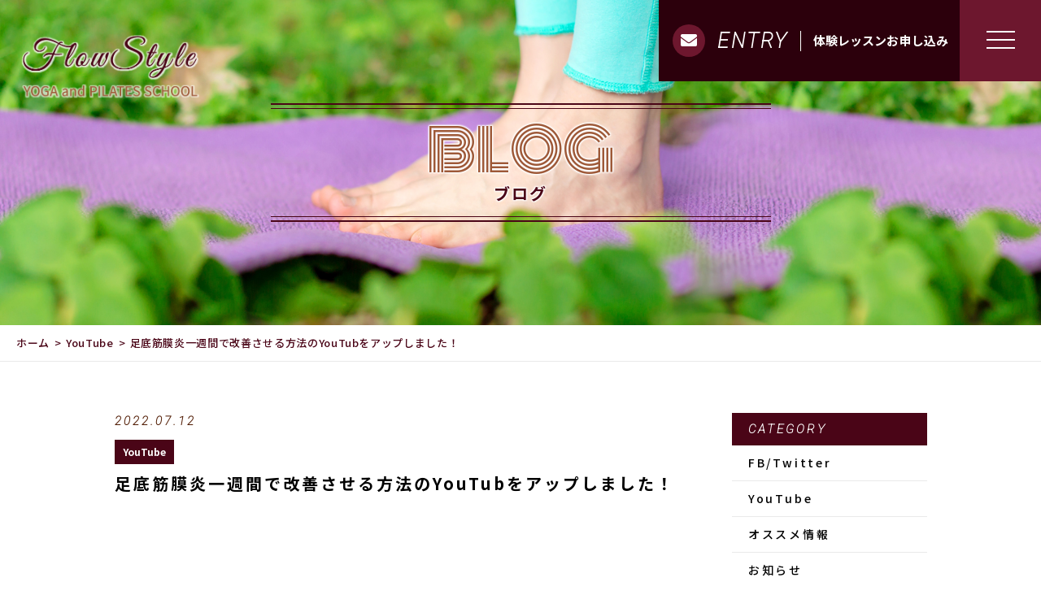

--- FILE ---
content_type: text/html; charset=UTF-8
request_url: https://e-flowstyle.com/youtube/%E8%B6%B3%E5%BA%95%E7%AD%8B%E8%86%9C%E7%82%8E%E4%B8%80%E9%80%B1%E9%96%93%E3%81%A7%E6%94%B9%E5%96%84%E3%81%95%E3%81%9B%E3%82%8B%E6%96%B9%E6%B3%95%E3%81%AEyoutub%E3%82%92%E3%82%A2%E3%83%83%E3%83%97/
body_size: 8380
content:
<!DOCTYPE html>
<html dir="ltr" lang="ja">
<head>
<meta charset="UTF-8">
<meta name="viewport" content="width=device-width, initial-scale=1 ,user-scalable=0">
<title>足底筋膜炎一週間で改善させる方法のYouTubをアップしました！￼ | Flow Style</title>
<meta http-equiv="content-language" content="jpn">
<meta name="format-detection" content="telephone=no">

<link href="https://fonts.googleapis.com/css?family=Monoton%7CNoto+Sans+JP:500,700%7CRoboto:100i" rel="stylesheet">
<link rel="shortcut icon" href="https://e-flowstyle.com/wp-content/themes/077/img/favicon.png">
<link rel="stylesheet" href="https://e-flowstyle.com/wp-content/themes/077/css/reset_min.css">
<link href="https://fonts.googleapis.com/css?family=Anton" rel="stylesheet">
<link rel="stylesheet" href="https://use.fontawesome.com/releases/v5.6.1/css/all.css" crossorigin="anonymous">
<link rel="stylesheet" href="https://e-flowstyle.com/wp-content/themes/077/css/modaal.min.css">
<link rel="stylesheet" href="https://e-flowstyle.com/wp-content/themes/077/css/layout.css">
<link rel="stylesheet" href="https://e-flowstyle.com/wp-content/themes/077/css/gutenberg.css">
<link rel="stylesheet" href="https://e-flowstyle.com/wp-content/themes/077/css/bkg.php">
<link rel="stylesheet" href="https://e-flowstyle.com/wp-content/themes/077/css/fakeLoader.css">
<script src="https://e-flowstyle.com/wp-content/themes/077/js/ua.js"></script>
<script type="text/javascript">
if(!_ua.Tablet){
	var link = document.createElement('link');
	link.href = 'https://e-flowstyle.com/wp-content/themes/077/css/animate.css';
	link.rel = 'stylesheet';
	link.type = 'text/css';
	var head = document.getElementsByTagName('head')[0];
	head.appendChild(link);
}
</script>
<meta name='robots' content='max-image-preview:large' />

<!-- All In One SEO Pack 3.6.2[159,214] -->
<script type="application/ld+json" class="aioseop-schema">{"@context":"https://schema.org","@graph":[{"@type":"Organization","@id":"https://e-flowstyle.com/#organization","url":"https://e-flowstyle.com/","name":"Flow Style","sameAs":[]},{"@type":"WebSite","@id":"https://e-flowstyle.com/#website","url":"https://e-flowstyle.com/","name":"Flow Style","publisher":{"@id":"https://e-flowstyle.com/#organization"}},{"@type":"WebPage","@id":"https://e-flowstyle.com/youtube/%e8%b6%b3%e5%ba%95%e7%ad%8b%e8%86%9c%e7%82%8e%e4%b8%80%e9%80%b1%e9%96%93%e3%81%a7%e6%94%b9%e5%96%84%e3%81%95%e3%81%9b%e3%82%8b%e6%96%b9%e6%b3%95%e3%81%aeyoutub%e3%82%92%e3%82%a2%e3%83%83%e3%83%97/#webpage","url":"https://e-flowstyle.com/youtube/%e8%b6%b3%e5%ba%95%e7%ad%8b%e8%86%9c%e7%82%8e%e4%b8%80%e9%80%b1%e9%96%93%e3%81%a7%e6%94%b9%e5%96%84%e3%81%95%e3%81%9b%e3%82%8b%e6%96%b9%e6%b3%95%e3%81%aeyoutub%e3%82%92%e3%82%a2%e3%83%83%e3%83%97/","inLanguage":"ja","name":"足底筋膜炎一週間で改善させる方法のYouTubをアップしました！￼","isPartOf":{"@id":"https://e-flowstyle.com/#website"},"breadcrumb":{"@id":"https://e-flowstyle.com/youtube/%e8%b6%b3%e5%ba%95%e7%ad%8b%e8%86%9c%e7%82%8e%e4%b8%80%e9%80%b1%e9%96%93%e3%81%a7%e6%94%b9%e5%96%84%e3%81%95%e3%81%9b%e3%82%8b%e6%96%b9%e6%b3%95%e3%81%aeyoutub%e3%82%92%e3%82%a2%e3%83%83%e3%83%97/#breadcrumblist"},"datePublished":"2022-07-12T05:48:58+09:00","dateModified":"2022-07-12T05:49:30+09:00"},{"@type":"Article","@id":"https://e-flowstyle.com/youtube/%e8%b6%b3%e5%ba%95%e7%ad%8b%e8%86%9c%e7%82%8e%e4%b8%80%e9%80%b1%e9%96%93%e3%81%a7%e6%94%b9%e5%96%84%e3%81%95%e3%81%9b%e3%82%8b%e6%96%b9%e6%b3%95%e3%81%aeyoutub%e3%82%92%e3%82%a2%e3%83%83%e3%83%97/#article","isPartOf":{"@id":"https://e-flowstyle.com/youtube/%e8%b6%b3%e5%ba%95%e7%ad%8b%e8%86%9c%e7%82%8e%e4%b8%80%e9%80%b1%e9%96%93%e3%81%a7%e6%94%b9%e5%96%84%e3%81%95%e3%81%9b%e3%82%8b%e6%96%b9%e6%b3%95%e3%81%aeyoutub%e3%82%92%e3%82%a2%e3%83%83%e3%83%97/#webpage"},"author":{"@id":"https://e-flowstyle.com/author/flowstyle/#author"},"headline":"足底筋膜炎一週間で改善させる方法のYouTubをアップしました！￼","datePublished":"2022-07-12T05:48:58+09:00","dateModified":"2022-07-12T05:49:30+09:00","commentCount":0,"mainEntityOfPage":{"@id":"https://e-flowstyle.com/youtube/%e8%b6%b3%e5%ba%95%e7%ad%8b%e8%86%9c%e7%82%8e%e4%b8%80%e9%80%b1%e9%96%93%e3%81%a7%e6%94%b9%e5%96%84%e3%81%95%e3%81%9b%e3%82%8b%e6%96%b9%e6%b3%95%e3%81%aeyoutub%e3%82%92%e3%82%a2%e3%83%83%e3%83%97/#webpage"},"publisher":{"@id":"https://e-flowstyle.com/#organization"},"articleSection":"YouTube"},{"@type":"Person","@id":"https://e-flowstyle.com/author/flowstyle/#author","name":"flowstyle","sameAs":[],"image":{"@type":"ImageObject","@id":"https://e-flowstyle.com/#personlogo","url":"https://secure.gravatar.com/avatar/de2e8ec1712e15419a43e6c1ffe360b1?s=96&d=mm&r=g","width":96,"height":96,"caption":"flowstyle"}},{"@type":"BreadcrumbList","@id":"https://e-flowstyle.com/youtube/%e8%b6%b3%e5%ba%95%e7%ad%8b%e8%86%9c%e7%82%8e%e4%b8%80%e9%80%b1%e9%96%93%e3%81%a7%e6%94%b9%e5%96%84%e3%81%95%e3%81%9b%e3%82%8b%e6%96%b9%e6%b3%95%e3%81%aeyoutub%e3%82%92%e3%82%a2%e3%83%83%e3%83%97/#breadcrumblist","itemListElement":[{"@type":"ListItem","position":1,"item":{"@type":"WebPage","@id":"https://e-flowstyle.com/","url":"https://e-flowstyle.com/","name":"横浜駅前・港南区のヨガ・ピラティススクール│Flow Style"}},{"@type":"ListItem","position":2,"item":{"@type":"WebPage","@id":"https://e-flowstyle.com/youtube/%e8%b6%b3%e5%ba%95%e7%ad%8b%e8%86%9c%e7%82%8e%e4%b8%80%e9%80%b1%e9%96%93%e3%81%a7%e6%94%b9%e5%96%84%e3%81%95%e3%81%9b%e3%82%8b%e6%96%b9%e6%b3%95%e3%81%aeyoutub%e3%82%92%e3%82%a2%e3%83%83%e3%83%97/","url":"https://e-flowstyle.com/youtube/%e8%b6%b3%e5%ba%95%e7%ad%8b%e8%86%9c%e7%82%8e%e4%b8%80%e9%80%b1%e9%96%93%e3%81%a7%e6%94%b9%e5%96%84%e3%81%95%e3%81%9b%e3%82%8b%e6%96%b9%e6%b3%95%e3%81%aeyoutub%e3%82%92%e3%82%a2%e3%83%83%e3%83%97/","name":"足底筋膜炎一週間で改善させる方法のYouTubをアップしました！￼"}}]}]}</script>
<link rel="canonical" href="https://e-flowstyle.com/youtube/足底筋膜炎一週間で改善させる方法のyoutubをアップ/" />
			<script type="text/javascript" >
				window.ga=window.ga||function(){(ga.q=ga.q||[]).push(arguments)};ga.l=+new Date;
				ga('create', 'UA-158120597-2', 'auto');
				// Plugins
				
				ga('send', 'pageview');
			</script>
			<script async src="https://www.google-analytics.com/analytics.js"></script>
			<!-- All In One SEO Pack -->
<link rel='dns-prefetch' href='//s.w.org' />
<link rel='stylesheet'   href='https://e-flowstyle.com/wp-content/plugins/instagram-feed/css/sbi-styles.min.css?ver=6.0.6'  media='all'>
<link rel='stylesheet'   href='https://e-flowstyle.com/wp-includes/css/dist/block-library/style.min.css?ver=6.0.11'  media='all'>
<style id='wp-block-library-theme-inline-css' type='text/css'>
.wp-block-audio figcaption{color:#555;font-size:13px;text-align:center}.is-dark-theme .wp-block-audio figcaption{color:hsla(0,0%,100%,.65)}.wp-block-code{border:1px solid #ccc;border-radius:4px;font-family:Menlo,Consolas,monaco,monospace;padding:.8em 1em}.wp-block-embed figcaption{color:#555;font-size:13px;text-align:center}.is-dark-theme .wp-block-embed figcaption{color:hsla(0,0%,100%,.65)}.blocks-gallery-caption{color:#555;font-size:13px;text-align:center}.is-dark-theme .blocks-gallery-caption{color:hsla(0,0%,100%,.65)}.wp-block-image figcaption{color:#555;font-size:13px;text-align:center}.is-dark-theme .wp-block-image figcaption{color:hsla(0,0%,100%,.65)}.wp-block-pullquote{border-top:4px solid;border-bottom:4px solid;margin-bottom:1.75em;color:currentColor}.wp-block-pullquote__citation,.wp-block-pullquote cite,.wp-block-pullquote footer{color:currentColor;text-transform:uppercase;font-size:.8125em;font-style:normal}.wp-block-quote{border-left:.25em solid;margin:0 0 1.75em;padding-left:1em}.wp-block-quote cite,.wp-block-quote footer{color:currentColor;font-size:.8125em;position:relative;font-style:normal}.wp-block-quote.has-text-align-right{border-left:none;border-right:.25em solid;padding-left:0;padding-right:1em}.wp-block-quote.has-text-align-center{border:none;padding-left:0}.wp-block-quote.is-large,.wp-block-quote.is-style-large,.wp-block-quote.is-style-plain{border:none}.wp-block-search .wp-block-search__label{font-weight:700}:where(.wp-block-group.has-background){padding:1.25em 2.375em}.wp-block-separator.has-css-opacity{opacity:.4}.wp-block-separator{border:none;border-bottom:2px solid;margin-left:auto;margin-right:auto}.wp-block-separator.has-alpha-channel-opacity{opacity:1}.wp-block-separator:not(.is-style-wide):not(.is-style-dots){width:100px}.wp-block-separator.has-background:not(.is-style-dots){border-bottom:none;height:1px}.wp-block-separator.has-background:not(.is-style-wide):not(.is-style-dots){height:2px}.wp-block-table thead{border-bottom:3px solid}.wp-block-table tfoot{border-top:3px solid}.wp-block-table td,.wp-block-table th{padding:.5em;border:1px solid;word-break:normal}.wp-block-table figcaption{color:#555;font-size:13px;text-align:center}.is-dark-theme .wp-block-table figcaption{color:hsla(0,0%,100%,.65)}.wp-block-video figcaption{color:#555;font-size:13px;text-align:center}.is-dark-theme .wp-block-video figcaption{color:hsla(0,0%,100%,.65)}.wp-block-template-part.has-background{padding:1.25em 2.375em;margin-top:0;margin-bottom:0}
</style>
<style id='global-styles-inline-css' type='text/css'>
body{--wp--preset--color--black: #000000;--wp--preset--color--cyan-bluish-gray: #abb8c3;--wp--preset--color--white: #ffffff;--wp--preset--color--pale-pink: #f78da7;--wp--preset--color--vivid-red: #cf2e2e;--wp--preset--color--luminous-vivid-orange: #ff6900;--wp--preset--color--luminous-vivid-amber: #fcb900;--wp--preset--color--light-green-cyan: #7bdcb5;--wp--preset--color--vivid-green-cyan: #00d084;--wp--preset--color--pale-cyan-blue: #8ed1fc;--wp--preset--color--vivid-cyan-blue: #0693e3;--wp--preset--color--vivid-purple: #9b51e0;--wp--preset--gradient--vivid-cyan-blue-to-vivid-purple: linear-gradient(135deg,rgba(6,147,227,1) 0%,rgb(155,81,224) 100%);--wp--preset--gradient--light-green-cyan-to-vivid-green-cyan: linear-gradient(135deg,rgb(122,220,180) 0%,rgb(0,208,130) 100%);--wp--preset--gradient--luminous-vivid-amber-to-luminous-vivid-orange: linear-gradient(135deg,rgba(252,185,0,1) 0%,rgba(255,105,0,1) 100%);--wp--preset--gradient--luminous-vivid-orange-to-vivid-red: linear-gradient(135deg,rgba(255,105,0,1) 0%,rgb(207,46,46) 100%);--wp--preset--gradient--very-light-gray-to-cyan-bluish-gray: linear-gradient(135deg,rgb(238,238,238) 0%,rgb(169,184,195) 100%);--wp--preset--gradient--cool-to-warm-spectrum: linear-gradient(135deg,rgb(74,234,220) 0%,rgb(151,120,209) 20%,rgb(207,42,186) 40%,rgb(238,44,130) 60%,rgb(251,105,98) 80%,rgb(254,248,76) 100%);--wp--preset--gradient--blush-light-purple: linear-gradient(135deg,rgb(255,206,236) 0%,rgb(152,150,240) 100%);--wp--preset--gradient--blush-bordeaux: linear-gradient(135deg,rgb(254,205,165) 0%,rgb(254,45,45) 50%,rgb(107,0,62) 100%);--wp--preset--gradient--luminous-dusk: linear-gradient(135deg,rgb(255,203,112) 0%,rgb(199,81,192) 50%,rgb(65,88,208) 100%);--wp--preset--gradient--pale-ocean: linear-gradient(135deg,rgb(255,245,203) 0%,rgb(182,227,212) 50%,rgb(51,167,181) 100%);--wp--preset--gradient--electric-grass: linear-gradient(135deg,rgb(202,248,128) 0%,rgb(113,206,126) 100%);--wp--preset--gradient--midnight: linear-gradient(135deg,rgb(2,3,129) 0%,rgb(40,116,252) 100%);--wp--preset--duotone--dark-grayscale: url('#wp-duotone-dark-grayscale');--wp--preset--duotone--grayscale: url('#wp-duotone-grayscale');--wp--preset--duotone--purple-yellow: url('#wp-duotone-purple-yellow');--wp--preset--duotone--blue-red: url('#wp-duotone-blue-red');--wp--preset--duotone--midnight: url('#wp-duotone-midnight');--wp--preset--duotone--magenta-yellow: url('#wp-duotone-magenta-yellow');--wp--preset--duotone--purple-green: url('#wp-duotone-purple-green');--wp--preset--duotone--blue-orange: url('#wp-duotone-blue-orange');--wp--preset--font-size--small: 13px;--wp--preset--font-size--medium: 20px;--wp--preset--font-size--large: 36px;--wp--preset--font-size--x-large: 42px;}.has-black-color{color: var(--wp--preset--color--black) !important;}.has-cyan-bluish-gray-color{color: var(--wp--preset--color--cyan-bluish-gray) !important;}.has-white-color{color: var(--wp--preset--color--white) !important;}.has-pale-pink-color{color: var(--wp--preset--color--pale-pink) !important;}.has-vivid-red-color{color: var(--wp--preset--color--vivid-red) !important;}.has-luminous-vivid-orange-color{color: var(--wp--preset--color--luminous-vivid-orange) !important;}.has-luminous-vivid-amber-color{color: var(--wp--preset--color--luminous-vivid-amber) !important;}.has-light-green-cyan-color{color: var(--wp--preset--color--light-green-cyan) !important;}.has-vivid-green-cyan-color{color: var(--wp--preset--color--vivid-green-cyan) !important;}.has-pale-cyan-blue-color{color: var(--wp--preset--color--pale-cyan-blue) !important;}.has-vivid-cyan-blue-color{color: var(--wp--preset--color--vivid-cyan-blue) !important;}.has-vivid-purple-color{color: var(--wp--preset--color--vivid-purple) !important;}.has-black-background-color{background-color: var(--wp--preset--color--black) !important;}.has-cyan-bluish-gray-background-color{background-color: var(--wp--preset--color--cyan-bluish-gray) !important;}.has-white-background-color{background-color: var(--wp--preset--color--white) !important;}.has-pale-pink-background-color{background-color: var(--wp--preset--color--pale-pink) !important;}.has-vivid-red-background-color{background-color: var(--wp--preset--color--vivid-red) !important;}.has-luminous-vivid-orange-background-color{background-color: var(--wp--preset--color--luminous-vivid-orange) !important;}.has-luminous-vivid-amber-background-color{background-color: var(--wp--preset--color--luminous-vivid-amber) !important;}.has-light-green-cyan-background-color{background-color: var(--wp--preset--color--light-green-cyan) !important;}.has-vivid-green-cyan-background-color{background-color: var(--wp--preset--color--vivid-green-cyan) !important;}.has-pale-cyan-blue-background-color{background-color: var(--wp--preset--color--pale-cyan-blue) !important;}.has-vivid-cyan-blue-background-color{background-color: var(--wp--preset--color--vivid-cyan-blue) !important;}.has-vivid-purple-background-color{background-color: var(--wp--preset--color--vivid-purple) !important;}.has-black-border-color{border-color: var(--wp--preset--color--black) !important;}.has-cyan-bluish-gray-border-color{border-color: var(--wp--preset--color--cyan-bluish-gray) !important;}.has-white-border-color{border-color: var(--wp--preset--color--white) !important;}.has-pale-pink-border-color{border-color: var(--wp--preset--color--pale-pink) !important;}.has-vivid-red-border-color{border-color: var(--wp--preset--color--vivid-red) !important;}.has-luminous-vivid-orange-border-color{border-color: var(--wp--preset--color--luminous-vivid-orange) !important;}.has-luminous-vivid-amber-border-color{border-color: var(--wp--preset--color--luminous-vivid-amber) !important;}.has-light-green-cyan-border-color{border-color: var(--wp--preset--color--light-green-cyan) !important;}.has-vivid-green-cyan-border-color{border-color: var(--wp--preset--color--vivid-green-cyan) !important;}.has-pale-cyan-blue-border-color{border-color: var(--wp--preset--color--pale-cyan-blue) !important;}.has-vivid-cyan-blue-border-color{border-color: var(--wp--preset--color--vivid-cyan-blue) !important;}.has-vivid-purple-border-color{border-color: var(--wp--preset--color--vivid-purple) !important;}.has-vivid-cyan-blue-to-vivid-purple-gradient-background{background: var(--wp--preset--gradient--vivid-cyan-blue-to-vivid-purple) !important;}.has-light-green-cyan-to-vivid-green-cyan-gradient-background{background: var(--wp--preset--gradient--light-green-cyan-to-vivid-green-cyan) !important;}.has-luminous-vivid-amber-to-luminous-vivid-orange-gradient-background{background: var(--wp--preset--gradient--luminous-vivid-amber-to-luminous-vivid-orange) !important;}.has-luminous-vivid-orange-to-vivid-red-gradient-background{background: var(--wp--preset--gradient--luminous-vivid-orange-to-vivid-red) !important;}.has-very-light-gray-to-cyan-bluish-gray-gradient-background{background: var(--wp--preset--gradient--very-light-gray-to-cyan-bluish-gray) !important;}.has-cool-to-warm-spectrum-gradient-background{background: var(--wp--preset--gradient--cool-to-warm-spectrum) !important;}.has-blush-light-purple-gradient-background{background: var(--wp--preset--gradient--blush-light-purple) !important;}.has-blush-bordeaux-gradient-background{background: var(--wp--preset--gradient--blush-bordeaux) !important;}.has-luminous-dusk-gradient-background{background: var(--wp--preset--gradient--luminous-dusk) !important;}.has-pale-ocean-gradient-background{background: var(--wp--preset--gradient--pale-ocean) !important;}.has-electric-grass-gradient-background{background: var(--wp--preset--gradient--electric-grass) !important;}.has-midnight-gradient-background{background: var(--wp--preset--gradient--midnight) !important;}.has-small-font-size{font-size: var(--wp--preset--font-size--small) !important;}.has-medium-font-size{font-size: var(--wp--preset--font-size--medium) !important;}.has-large-font-size{font-size: var(--wp--preset--font-size--large) !important;}.has-x-large-font-size{font-size: var(--wp--preset--font-size--x-large) !important;}
</style>
<script src='https://e-flowstyle.com/wp-includes/js/jquery/jquery.min.js?ver=3.6.0' id='jquery-core-js'></script>
<script src='https://e-flowstyle.com/wp-includes/js/jquery/jquery-migrate.min.js?ver=3.3.2' id='jquery-migrate-js'></script>
<link rel="https://api.w.org/" href="https://e-flowstyle.com/wp-json/" /><link rel="alternate" type="application/json" href="https://e-flowstyle.com/wp-json/wp/v2/posts/3369" /><link rel="alternate" type="application/json+oembed" href="https://e-flowstyle.com/wp-json/oembed/1.0/embed?url=https%3A%2F%2Fe-flowstyle.com%2Fyoutube%2F%25e8%25b6%25b3%25e5%25ba%2595%25e7%25ad%258b%25e8%2586%259c%25e7%2582%258e%25e4%25b8%2580%25e9%2580%25b1%25e9%2596%2593%25e3%2581%25a7%25e6%2594%25b9%25e5%2596%2584%25e3%2581%2595%25e3%2581%259b%25e3%2582%258b%25e6%2596%25b9%25e6%25b3%2595%25e3%2581%25aeyoutub%25e3%2582%2592%25e3%2582%25a2%25e3%2583%2583%25e3%2583%2597%2F" />
<link rel="alternate" type="text/xml+oembed" href="https://e-flowstyle.com/wp-json/oembed/1.0/embed?url=https%3A%2F%2Fe-flowstyle.com%2Fyoutube%2F%25e8%25b6%25b3%25e5%25ba%2595%25e7%25ad%258b%25e8%2586%259c%25e7%2582%258e%25e4%25b8%2580%25e9%2580%25b1%25e9%2596%2593%25e3%2581%25a7%25e6%2594%25b9%25e5%2596%2584%25e3%2581%2595%25e3%2581%259b%25e3%2582%258b%25e6%2596%25b9%25e6%25b3%2595%25e3%2581%25aeyoutub%25e3%2582%2592%25e3%2582%25a2%25e3%2583%2583%25e3%2583%2597%2F&#038;format=xml" />
</head>
<body id="pgTop" class="post-template-default single single-post postid-3369 single-format-standard pages">
<div id="fakeloader" class="fakeloader"></div>
<script src="https://e-flowstyle.com/wp-content/themes/077/js/ofi.min.js"></script>
<script src="https://e-flowstyle.com/wp-content/themes/077/js/ScrollMagic.min.js"></script>
<script src="https://e-flowstyle.com/wp-content/themes/077/js/fakeLoader.min.js"></script>
<script>
// ローディング処理
jQuery('#fakeloader').fakeLoader({
	timeToHide: 600,
	spinner: 'spinner2',
	bgColor: '#6d172e',
});
var controller = new ScrollMagic.Controller();
</script>

<header class="siteHeader">
	<div class="siteHeaderInner page">
		<div class="logoWrap">
			<p class="logo">
			<a href="https://e-flowstyle.com/"><img src="https://e-flowstyle.com/wp-content/uploads/2020/06/logo.png" alt="Flow Style"></a>
			</p>
		</div>
		<div class="entryArea">
							<p class="entryBtn"><a href="https://e-flowstyle.com/contact/">
					<span class="bgCircle"><i class="fas fa-envelope"></i></span>
					<span class="en roboto">ENTRY</span>					<span class="txt">体験レッスンお申し込み</span>				</a></p>
						<p class="hum"><a href="#hum" class="inline"><span class="hamburger-box"><span class="hamburger-inner"></span></span></a></p>
		</div>
		<div id="hum">
			<p><a class="closeBT"><span class="hamburger-box"><span class="hamburger-inner"></span></span></a></p>
			<nav>
				<ul class="humNavi">
									<li>
						<a href="https://e-flowstyle.com/"><span class="en">HOME</span>ホーム</a>
					</li>
									<li>
						<a href="https://e-flowstyle.com/about/"><span class="en">ABOUT</span>アバウト</a>
					</li>
									<li>
						<a href="https://e-flowstyle.com/guidance/"><span class="en">GUIDANCE</span>体験・参加について</a>
					</li>
									<li>
						<a href="https://e-flowstyle.com/lesson/"><span class="en">LESSON & PRICE</span>レッスン・金額</a>
					</li>
									<li>
						<a href="https://e-flowstyle.com/voice/"><span class="en">VOICE</span>参加者様の声</a>
					</li>
									<li>
						<a href="https://e-flowstyle.com/faq/"><span class="en">FAQ</span>よくある質問</a>
					</li>
									<li>
						<a href="https://e-flowstyle.com/access/"><span class="en">ACCESS</span>アクセス</a>
					</li>
									<li>
						<a href="https://e-flowstyle.com/category/yoga-pilates/"><span class="en">YOGA & PILATES</span>ヨガ・ピラティス</a>
					</li>
									<li>
						<a href="https://e-flowstyle.com/category/recommend/"><span class="en">RECOMMEND</span>オススメ情報</a>
					</li>
									<li>
						<a href="https://airrsv.net/flowstyle/calendar" target="_blank"><span class="en">RESERVE</span>ご予約</a>
					</li>
									<li>
						<a href="https://e-flowstyle.com/contact/"><span class="en">CONTACT</span>お問い合わせ</a>
					</li>
								</ul>
			</nav>
			<ul class="sns-list">
				<li class="sns-item"><a class="sns-link" href="https://twitter.com/ecoeiko" target="_blank" rel="nofollow noopener"><i class="fab fa-twitter"></i></a></li>
				<li class="sns-item"><a class="sns-link" href="https://lin.ee/vjteOR4" target="_blank" rel="nofollow noopener"><i class="fab fa-line"></i></a></li>
				<li class="sns-item"><a class="sns-link" href="https://www.instagram.com/lohasstyle/" target="_blank" rel="nofollow noopener"><i class="fab fa-instagram"></i></a></li>
				<li class="sns-item"><a class="sns-link" href="https://www.facebook.com/eiko.suzuki.338" target="_blank" rel="nofollow noopener"><i class="fab fa-facebook"></i></a></li>
				<li class="sns-item"><a class="sns-link" href="https://www.youtube.com/channel/UCDAGcOab_ca25oYxITdsSSw" target="_blank" rel="nofollow noopener"><i class="fab fa-youtube"></i></a></li>
			</ul>
		</div>
	</div>
</header>
<script>
document.cookie = "type=0";
if (770 > document.documentElement.clientWidth) {
  document.cookie = "type=1";
}
</script>
<div class="head_back" style="background:url(https://e-flowstyle.com/wp-content/uploads/2020/06/mv_blog_01.jpg) no-repeat center center;">
	<div class="head_back_wrap">
		<div class="title">
			<h1 class="monoton emphasis_lowertitle">BLOG<span class="noto emphasis_lowerSubtitle">ブログ</span></h1>
		</div>
	</div>
</div>

<div class="bread">
	<ul class="breadList">
		<li><a href="https://e-flowstyle.com">ホーム</a></li>
		<li><a href="https://e-flowstyle.com/category/youtube">YouTube</a></li>
		<li>足底筋膜炎一週間で改善させる方法のYouTubをアップしました！￼</li>
	</ul>
</div>

<main id="cnt" class="cnt_s blog">
	<div class="wrapper">
		<section class="blog singleArea ">
			<div class="blogInner">
												<div class="blogListWrap">
					<article class="single">
						<div class="headingWrap">
							<p class="meta">
								<time class="enC roboto">2022.07.12</time>
							</p>
							<p class="category"><a href="https://e-flowstyle.com/category/youtube">YouTube</a></p>
							<h1 class="singleTtl">足底筋膜炎一週間で改善させる方法のYouTubをアップしました！￼</h1>
						</div>
						<p class="image"></p>
						<div class="singleContent contentText isGutenberg ">

<figure class="wp-block-embed is-type-video is-provider-youtube wp-block-embed-youtube wp-embed-aspect-16-9 wp-has-aspect-ratio"><div class="wp-block-embed__wrapper">
<iframe loading="lazy" title="足底筋膜炎に効く靴、インソール、足ほぐし、ストレッチ、治療法！" width="500" height="281" src="https://www.youtube.com/embed/Mesl_2dK1yA?feature=oembed" frameborder="0" allow="accelerometer; autoplay; clipboard-write; encrypted-media; gyroscope; picture-in-picture" allowfullscreen></iframe>
</div></figure>



<p>横浜と港南区でヨガとピラティスをお探しなら【flowstyle】へ！</p>



<p>アロマの香りに包まれて行う「フレグランスヨガ」、</p>



<p>横浜駅近くでお仕事帰りでも通いやすい！</p>



<p>身体と心の両方をケアし、自分磨きでストレスフリーな日々を送りましょう。</p>



<p>初心者も大歓迎ですので、お気軽にご連絡下さい。</p>



<p>ビーチヨガ・サップヨガなどのイベントからの参加も絶賛受付中です♪</p>
</div>
						<style>
.tableTtl {
	font-size:18px;
	font-weight:bold;
	margin-bottom:1em;
	margin-top:3em;
}

.tableContents {
	padding:15px;
	background:#eee;
	margin-bottom:30px;
}

.tableContents li {
	margin-bottom:15px;
}

.tableContents li:last-child {
	margin-bottom:0;
}

.tableContents li a {
	text-decoration:underline;
	font-size:16px;
	font-weight:bold;
}

.tableContents li a:hover {
	text-decoration:none;
}

.seoTtl01 {
	font-size:20px;
	border-bottom:1px solid #ccc;
	margin-bottom:1em;
	margin-top:3em;
	font-weight:bold;
	text-align:left;
	line-height:1.4  !important;
}

.seoTtl02 {
	padding:10px;
	background:#eee;
	margin-bottom:1em;
	font-weight:bold;
	margin-top:1.5em;
	text-align:left;
}

.seoTtl01 + .seoTtl02 {
	margin-top:0.5em !important;
}

.seoImg {
	margin-bottom:1em;
	max-width:100%;
	height:auto;
}

.seoLinks {
	margin-top:0.5em;
	margin-bottom:2em;
}

.seoLinks a {
	text-decoration:underline;
}

.seoLinks a:hover {
	text-decoration:none;
	font-weight:bold;
}

.seoText {
	word-break: normal;
	word-wrap: break-word;
	line-height:2;
	font-size:16px;
	margin-bottom:1.5em;
	text-align:left;
}

.seoBlockH3 {
	padding-left:2.5em;
}

.tableContents .seoBlockH3 a {
	font-weight:normal !important;
}

#seoAnchor {
	padding-top:100px;
	margin-top:-100px;
}

@media screen and (max-width: 770px) {
	.tableTtl {
	font-size:16px;
	}
	
	.tableContents li a {
	font-size:13px;
	font-weight:bold;
	}

	.seoTtl01 {
	font-size:16px;
	}
	
	.seoText {
	word-break: normal;
	word-wrap: break-word;
	line-height:2;
	font-size:14px;
}

	.seoBlockH3 {
	padding-left:0.5em;
	}
	
	.tableContents .seoBlockH3 a {
		font-weight:normal;
	}
}
</style>





						<div class="link">
							<p>
								<a href="https://e-flowstyle.com/blog/" class="noto">ブログ一覧</a>
							</p>
						</div>
					</article>
				</div>

				<div class="subWrap">
	<dl class="categoryDl">
		<dt class="subTtlC"><span class="enn roboto">CATEGORY</span></dt>
		<dd>
			<ul>
			<li><a href="https://e-flowstyle.com/category/fb-twitter/">FB/Twitter</a></li><li><a href="https://e-flowstyle.com/category/youtube/">YouTube</a></li><li><a href="https://e-flowstyle.com/category/recommend/">オススメ情報</a></li><li><a href="https://e-flowstyle.com/category/blog-info/">お知らせ</a></li><li><a href="https://e-flowstyle.com/category/campaign/">キャンペーン</a></li><li><a href="https://e-flowstyle.com/category/blog/">ブログ</a></li><li><a href="https://e-flowstyle.com/category/yoga-pilates/">ヨガ・ピラティス</a></li>			</ul>
		</dd>
	</dl>
		<dl>
		<dt class="subTtlC"><span class="enn roboto">NEW ARTICLE</span></dt>
		<dd>
			<ul class="latest">
								<li>
					<a href="https://e-flowstyle.com/youtube/%e3%82%b3%e3%83%ac%e3%82%92%e3%82%84%e3%82%8c%e3%81%b0%e3%80%81%e4%ba%ba%e7%94%9f%e3%80%8c100%e5%b9%b4%e6%99%82%e4%bb%a3%e3%80%8d%e3%82%92%e8%bb%bd%e3%82%84%e3%81%8b%e3%81%ab%e6%ad%a9%e3%81%91/">
						<time class="roboto">2022.10.11</time>
						<strong>コレをやれば、人生「100年時代」を軽やかに歩ける！のYouTubeをアップしました！					</a>
				</li>
								<li>
					<a href="https://e-flowstyle.com/youtube/%e3%83%86%e3%83%ac%e3%83%af%e3%83%bc%e3%82%af%e3%81%ae%e5%90%88%e9%96%93%e3%81%ab%e5%87%ba%e6%9d%a5%e3%82%8b%e7%b0%a1%e5%8d%98%e4%ba%8c%e3%81%ae%e8%85%95%e6%99%82%e7%9f%ad%e3%82%a8%e3%82%af%e3%82%b5/">
						<time class="roboto">2022.07.27</time>
						テレワークの合間に出来る簡単二の腕時短エクササイズのYouTubをアップしました！￼					</a>
				</li>
								<li>
					<a href="https://e-flowstyle.com/youtube/%e3%83%86%e3%83%ac%e3%83%af%e3%83%bc%e3%82%af%e3%81%a7%e5%8a%b9%e7%8e%87%e7%9a%84%e3%81%ab%e3%82%84%e3%82%8a%e3%81%9f%e3%81%84%e6%99%82%e7%9f%ad%e3%82%a8%e3%82%af%e3%82%b5%e3%82%b5%e3%82%a4%e3%82%ba/">
						<time class="roboto">2022.07.27</time>
						テレワークで効率的にやりたい時短エクササイズのYouTubをアップしました！￼					</a>
				</li>
								<li>
					<a href="https://e-flowstyle.com/youtube/%e8%b6%b3%e5%ba%95%e7%ad%8b%e8%86%9c%e7%82%8e%e4%b8%80%e9%80%b1%e9%96%93%e3%81%a7%e6%94%b9%e5%96%84%e3%81%95%e3%81%9b%e3%82%8b%e6%96%b9%e6%b3%95%e3%81%aeyoutub%e3%82%92%e3%82%a2%e3%83%83%e3%83%97/">
						<time class="roboto">2022.07.12</time>
						足底筋膜炎一週間で改善させる方法のYouTubをアップしました！￼					</a>
				</li>
								<li>
					<a href="https://e-flowstyle.com/youtube/3%e5%88%86%e5%88%9d%e5%bf%83%e8%80%85%e3%82%a8%e3%82%a2%e3%83%ad%e3%83%93%e3%82%af%e3%82%b9%e3%81%aeyoutub%e3%82%92%e3%82%a2%e3%83%83%e3%83%97%e3%81%97%e3%81%be%e3%81%97%e3%81%9f%ef%bc%81%ef%bf%bc/">
						<time class="roboto">2022.07.12</time>
						3分初心者エアロビクスのYouTubをアップしました！￼					</a>
				</li>
							</ul>
		</dd>
	</dl>
</div>			</div>
		</section>
	</div>
</main>

<footer class=" ">
	<div class="page_top">
		<p><a href="#pgTop"><img src="https://e-flowstyle.com/wp-content/themes/077/img/page_top.png" alt="トップへ戻る"></a></p>
	</div>
	<div class="footer_nav">
		<ul class="sns-list">
			<li class="sns-item"><a class="sns-link" href="https://twitter.com/ecoeiko" target="_blank" rel="nofollow noopener"><i class="fab fa-twitter"></i></a></li>
			<li class="sns-item"><a class="sns-link" href="https://lin.ee/vjteOR4" target="_blank" rel="nofollow noopener"><i class="fab fa-line"></i></a></li>
			<li class="sns-item"><a class="sns-link" href="https://www.instagram.com/lohasstyle/" target="_blank" rel="nofollow noopener"><i class="fab fa-instagram"></i></a></li>
			<li class="sns-item"><a class="sns-link" href="https://www.facebook.com/eiko.suzuki.338" target="_blank" rel="nofollow noopener"><i class="fab fa-facebook"></i></a></li>
			<li class="sns-item"><a class="sns-link" href="https://www.youtube.com/channel/UCDAGcOab_ca25oYxITdsSSw" target="_blank" rel="nofollow noopener"><i class="fab fa-youtube"></i></a></li>
		</ul>
		<nav>
			<ul class="dpf">
															<li>
							<a href="https://e-flowstyle.com/">
								<span class="en">ホーム</span>							</a>
						</li>
											<li>
							<a href="https://e-flowstyle.com/about/">
								<span class="en">アバウト</span>							</a>
						</li>
											<li>
							<a href="https://e-flowstyle.com/guidance/">
								<span class="en">体験・参加について</span>							</a>
						</li>
											<li>
							<a href="https://e-flowstyle.com/lesson/">
								<span class="en">レッスン・金額</span>							</a>
						</li>
											<li>
							<a href="https://e-flowstyle.com/voice/">
								<span class="en">参加者様の声</span>							</a>
						</li>
											<li>
							<a href="https://e-flowstyle.com/faq/">
								<span class="en">よくある質問</span>							</a>
						</li>
											<li>
							<a href="https://e-flowstyle.com/access/">
								<span class="en">アクセス</span>							</a>
						</li>
											<li>
							<a href="https://e-flowstyle.com/category/yoga-pilates/">
								<span class="en">ヨガ・ピラティス</span>							</a>
						</li>
											<li>
							<a href="https://e-flowstyle.com/category/recommend/">
								<span class="en">オススメ情報</span>							</a>
						</li>
											<li>
							<a href="https://airrsv.net/flowstyle/calendar" target="_blank">
								<span class="en">ご予約</span>							</a>
						</li>
											<li>
							<a href="https://e-flowstyle.com/contact/">
								<span class="en">お問い合わせ</span>							</a>
						</li>
												</ul>
		</nav>
		<small class="copy">&copy; 2020 Flow Style</small>
	</div>
</footer>
<div id="responsibleCheck"></div>
<!-- Instagram Feed JS -->
<script type="text/javascript">
var sbiajaxurl = "https://e-flowstyle.com/wp-admin/admin-ajax.php";
</script>
<script type="text/javascript">
	var path = 'https://e-flowstyle.com/wp-content/themes/077';
</script>
<script src="https://e-flowstyle.com/wp-content/themes/077/js/wow.min.js"></script>
<script>
wow = new WOW({
	boxClass: 'wow', // default
	animateClass: 'animated', // default
	offset:0// アニメーションをスタートさせる距離
});
wow.init();
</script>
<script>$ = jQuery;</script>
<script src="https://e-flowstyle.com/wp-content/themes/077/js/smooth-scroll.js"></script>
<script src="https://e-flowstyle.com/wp-content/themes/077/js/modaal.min.js"></script>
<script src="https://e-flowstyle.com/wp-content/themes/077/js/jquery.matchHeight.js"></script>
<script src="https://e-flowstyle.com/wp-content/themes/077/js/picturefill.min.js"></script>
<script src="https://e-flowstyle.com/wp-content/themes/077/js/main.js"></script>
<script src='https://cdnjs.cloudflare.com/ajax/libs/animejs/2.2.0/anime.min.js'></script>
</body>
</html>


--- FILE ---
content_type: text/css
request_url: https://e-flowstyle.com/wp-content/themes/077/css/layout.css
body_size: 18139
content:
@charset "utf-8";

/*color*/
.allColors {
  color: #130005;
  color: #2c000c;
  color: #4a0517;
  color: rgba(109, 23, 46, 1);
  color: #6d172e;
  color: #521d05;
  color: #9e5938;
  color: rgba(74, 5, 23, 0.2);
  color: #ebebeb;
  color: #eaeaea;
}

@import url("https://fonts.googleapis.com/css?family=Noto+Sans+JP:400,700&display=swap&subset=japanese");

/*common*/
* {
  box-sizing: border-box;
}

html {
  overflow-y: scroll;
}

body {
  font-family: "Noto Sans JP", "游ゴシック体", "Yu Gothic", YuGothic,
    "ヒラギノ角ゴシック Pro", "Hiragino Kaku Gothic Pro", "メイリオ", Meiryo,
    Osaka, "ＭＳ Ｐゴシック", "MS PGothic", sans-serif;
  font-size: 1.6rem;
  line-height: 1.7;
  overflow-x: hidden;
  width: 100%;
  min-width: 1000px;
  padding-top: 80px;
  color: #000;
  -webkit-font-smoothing: antialiased;
  -moz-osx-font-smoothing: grayscale;
  line-break: normal;
}

.en {
  font-family: "Anton", "游ゴシック体", "Yu Gothic", YuGothic,
    "ヒラギノ角ゴシック Pro", "Hiragino Kaku Gothic Pro", "メイリオ", Meiryo,
    Osaka, "ＭＳ Ｐゴシック", "MS PGothic", sans-serif;
  font-weight: 400;
  letter-spacing: 0.1em;
  word-break: break-all;
}

.noto {
  font-family: "Noto Sans JP", "ヒラギノ角ゴ ProN W3",
    "Hiragino Kaku Gothic ProN", "游ゴシック", YuGothic, "メイリオ", Meiryo,
    sans-serif;
}

.roboto {
  font-family: "Roboto", "ヒラギノ角ゴ ProN W3", "Hiragino Kaku Gothic ProN",
    "游ゴシック", YuGothic, "メイリオ", Meiryo, sans-serif;
}

.monoton {
  font-family: "Monoton", "ヒラギノ角ゴ ProN W3", "Hiragino Kaku Gothic ProN",
    "游ゴシック", YuGothic, "メイリオ", Meiryo, cursive;
}

.yugo {
  font-family: "游ゴシック", "ヒラギノ角ゴ ProN W3", "Hiragino Kaku Gothic ProN",
    "游ゴシック", YuGothic, "メイリオ", Meiryo, sans-serif;
}

@media screen and (min-width: 771px) {
  .sp {
    display: none;
  }
  .letters_wrap .text-wrapper.sp {
    display: none;
  }    
}

@media screen and (max-width: 770px) {
  .pc {
    display: none;
  }
  .letters_wrap .text-wrapper.pc {
    display: none;
  }  
}

a {
  text-decoration: none;
  color: #000;
}

.links {
  text-decoration: underline;
}

.bold {
  font-weight: bold;
}

img {
  vertical-align: top;
}

address {
  text-align: center;
}

.imgWrap .wp-post-image,
.reImg {
  width: 100%;
  height: auto;
}

.mt50 {
  margin-top: 50px !important;
}

/* レスポンシブチェック
-------------------------------------------------------------*/
#responsibleCheck {
  width: 1px;
  height: 0;
}
/* 769px以下 */
@media screen and (max-width: 770px) {
  #responsibleCheck {
    width: 2px;
  }
}

/* header
-------------------------------------------------------------*/
.siteHeader {
  position: absolute;
  z-index: 99;
  top: 0;
  left: 0;
  width: 100%;
  height: 81px;
}

.siteHeaderInner {
  position: relative;
  margin: 0 auto;
  padding: 0 20px;
  max-width: 1475px;
}

.siteHeaderInner .logoWrap {
  position: relative;
  display: -webkit-box;
  display: -ms-flexbox;
  display: flex;
  padding: 43px 0 0;
  -webkit-box-pack: start;
  -ms-flex-pack: start;
  justify-content: start;
  -webkit-box-align: stretch;
  -ms-flex-align: stretch;
  align-items: stretch;
}

.siteHeaderInner .logo a {
  position: relative;
  display: -webkit-box;
  display: -ms-flexbox;
  display: flex;
  max-width: 230px;
  width: 100%;
  padding: 0;
  -webkit-box-pack: center;
  -ms-flex-pack: center;
  justify-content: center;
  -webkit-box-align: center;
  -ms-flex-align: center;
  align-items: center;
}

.siteHeaderInner .entryArea {
  position: fixed;
  top: 0;
  right: 0;
  z-index: 10;
}

.hum {
  display: table-cell;
  margin: 0;
  padding: 0;
  overflow: hidden;
  vertical-align: top;
}

.hum a {
  position: relative;
  display: block;
  width: 100px;
  height: 100px;
  text-align: center;
  background: #6d172e;
}

.hum .hamburger-box {
  display: inline-block;
  width: 35px;
}

.hum .hamburger-inner {
  top: 50%;
  display: block;
  margin-top: -2px;
}

.hum .hamburger-inner,
.hum .hamburger-inner:after,
.hum .hamburger-inner:before {
  position: absolute;
  width: 35px;
  height: 2px;
  background-color: #fff;
}

.hum .hamburger-inner:after,
.hum .hamburger-inner:before {
  display: block;
  content: "";
}

.hum .hamburger-inner:before {
  top: -10px;
}

.hum .hamburger-inner:after {
  bottom: -10px;
}

#hum {
  display: none;
}

.humNavi {
  padding-top: 50px;
}

.humNavi .none {
  display: none;
}

.humNavi .en {
  font-size: 3rem;
  line-height: 1.4;
  display: block;
}

.modaal-content-container {
  min-height: 100vh;
  text-align: center;
  background-color: rgba(109, 23, 46, 1);
}

.humNavi li a {
  display: block;
  color: #fff;
}

.humNavi li {
  margin-bottom: 20px;
}

.closeBT {
  position: fixed;
  z-index: 100;
  top: 0;
  right: 0;
  display: block;
  width: 100px;
  height: 100px;
  cursor: pointer;
}

.closeBT .hamburger-box {
  display: inline-block;
  width: 35px;
}

.closeBT .hamburger-inner,
.closeBT .hamburger-inner:after,
.closeBT .hamburger-inner:before {
  position: absolute;
  width: 35px;
  height: 1px;
  background-color: #fff;
}

.closeBT .hamburger-inner:after,
.closeBT .hamburger-inner:before {
  display: block;
  content: "";
}

.closeBT .hamburger-inner {
  top: 50%;
  display: block;
  margin-top: -2px;
  transform: rotate(90deg);
  background-color: transparent !important;
}

.closeBT .hamburger-inner:before {
  top: 0;
  transform: rotate(-45deg);
}

.closeBT .hamburger-inner:after {
  bottom: 0;
  transform: rotate(45deg);
}

.closeBT:hover {
  opacity: 0.6;
}

.entryBtn {
  margin: 0;
  padding: 0;
  display: table-cell;
}

.entryBtn a {
  display: -webkit-box;
  display: -ms-flexbox;
  display: flex;
  width: 370px;
  height: 100px;
  transition: background 0.2s linear;
  text-align: center;
  color: #fff;
  background: #2c000c;
  -webkit-box-pack: left;
  -ms-flex-pack: left;
  justify-content: left;
  -webkit-box-align: center;
  -ms-flex-align: center;
  align-items: center;
}

.entryBtn .bgCircle {
  font-size: 2rem;
  display: -webkit-box;
  display: -ms-flexbox;
  display: flex;
  width: 40px;
  height: 40px;
  margin-left: 17px;
  transition: background 0.2s linear;
  text-align: center;
  color: #fff;
  border-radius: 50%;
  background: #6d172e;
  -webkit-box-pack: center;
  -ms-flex-pack: center;
  justify-content: center;
  -webkit-box-align: center;
  -ms-flex-align: center;
  align-items: center;
}

.entryBtn .en {
  font-size: 2.5rem;
  line-height: 1;
  display: block;
  margin-right: 15px;
  margin-left: 15px;
  padding-right: 15px;
  font-weight: bold;
  border-right: 1px solid #fff;
}

.entryBtn .txt {
  font-size: 1.5rem;
  font-weight: bold;
  line-height: 1.2;
  padding-right: 10px;
  letter-spacing: 0.01em;
  white-space: nowrap;
}

.inner {
  position: relative;
  z-index: 5;
  width: 100%;
  max-width: 1400px;
  margin: 0 auto;
}

.bgColor {
  background-color: #ebebeb;
}

.bgColor.inner {
  padding-bottom: 100px;
}

.message {
  position: relative;
}

/* ページャー
-------------------------------------------------------------*/
.pagination {
  margin-top: 49px;
}

/* パンくずリスト
-------------------------------------------------------------*/
.bread {
  border-bottom: 1px solid #eaeaea;
}

.bread .breadList {
  color: #4a0517;
  max-width: 1480px;
  margin: 0 auto;
  padding: 11px 20px;
  display: -ms-flexbox;
  display: -webkit-box;
  display: -webkit-flex;
  display: flex;
  -ms-flex-wrap: wrap;
  -webkit-flex-wrap: wrap;
  flex-wrap: wrap;
}

.bread .breadList li {
  position: relative;
  font-size: 1.3rem;
  letter-spacing: 0.05em;
  padding-right: 15px;
  margin-right: 5px;
}

.bread .breadList li:last-child {
  margin-right: 0;
  padding-right: 0;
}

.bread .breadList li:after {
  position: absolute;
  top: 0;
  bottom: 0;
  right: 0;
  content: ">";
  z-index: 2;
  margin: auto 0;
  display: inline-block;
}

.bread .breadList li:last-child:after {
  display: none;
}

.bread .breadList li a {
  color: #4a0517;
}

.bread .breadList br {
  display: none;
}

/* コピー
-------------------------------------------------------------*/
.copy {
  display: block;
  padding: 0;
  text-align: center;
}

/* form
-------------------------------------------------------------*/
.formWrapOuter {
  padding: 0 0 100px;
}

.modPCenter {
  margin-bottom: 1em;
  text-align: center;
}

.formWrap {
  width: 100%;
  max-width: 655px;
  margin: 40px auto 0;
  padding: 50px 0 0;
  background: #fff;
}

.formWrap dl {
  width: 100%;
  margin: 0 auto;
}

.formWrap dt {
  font-size: 1.6rem;
  font-weight: bold;
}

.formWrap dd {
  margin: 15px 0 30px 0;
}

.privacy {
  font-size: 1.2rem;
  display: block;
  overflow: auto;
  height: 200px;
  margin: 20px 0 10px 0;
  margin: 0 auto 1em;
  padding: 16px;
  border: 1px solid #ccc;
  background-color: #fffff7;
}

.privacy_title {
  font-weight: bold;
  margin-bottom: 1rem;
  text-align: center;
}

.modPCenter {
  margin-bottom: 1rem;
  text-align: center;
}

.privacy dt {
  font-size: 1.2rem;
  font-weight: bold;
  margin-bottom: 15px;
  padding-bottom: 10px;
  border-bottom: 1px solid #ddd;
}

.privacy .num {
  font-weight: bold;
  font-style: normal;
  display: table-cell;
  padding-right: 10px;
  white-space: nowrap;
}

.privacy .content {
  display: table-cell;
}

.privacy,
.mw_wp_form .consent {
  width: 655px;
}

.mw_wp_form .consent {
  margin: 0 auto 30px;
  text-align: center;
}

.mwform-checkbox-field input,
.mwform-radio-field input {
  margin-right: 0 !important;
}

.mw_wp_form .consent * {
  cursor: pointer;
}

.formWrap .required {
  font-size: 1.2rem;
  font-weight: normal;
  line-height: 25px;
  position: relative;
  top: -2px;
  display: inline-block;
  height: 25px;
  margin-right: 10px;
  padding: 0 15px;
  color: #fff;
  background: #6d172e;
}

.formWrap .any {
  font-size: 1.2rem;
  font-weight: normal;
  line-height: 25px;
  position: relative;
  top: -2px;
  display: inline-block;
  height: 25px;
  margin-right: 10px;
  padding: 0 15px;
  color: #fff;
  background: #999;
}

.formWrap textarea,
.formWrap input[type="email"],
.formWrap input[type="text"] {
  width: 100%;
  height: 40px;
  padding-left: 15px;
  border: 1px solid #ddd;
  background: #fff;
}

.formWrap textarea {
  height: 196px;
  vertical-align: top;
}

.consent + p {
  max-width: 300px;
  margin: 0 auto;
}

.formWrap .formBtn {
  text-align: center !important;
  width: 100%;
  max-width: 300px;
  margin: 0 auto;
  height: 70px;
  font-size: 2rem;
  letter-spacing: 0.1em;
  color: #6d172e;
  border: 1px solid #6d172e;
  cursor: pointer;
  transition: border 0.2s linear, background 0.2s linear;
}

.formWrap .formBtn + .formBtn {
  margin-top: 1em;
}

.mwform-checkbox-field label,
.mwform-radio-field label {
  margin-right: 5px !important;
  white-space: nowrap;
}

.mw_wp_form .horizontal-item + .horizontal-item {
  margin-right: 10px !important;
  margin-left: auto !important;
}

dl.formWrapDl select.date,
.formWrap input[type="text"].hasDatepicker {
  width: auto;
}

.formWrap textarea {
  padding: 20px;
}

.formWrap select {
  height: 30px;
  border: 1px solid #ddd;
}

input[type="radio"] {
  position: relative;
  -webkit-box-sizing: border-box;
  box-sizing: border-box;
  width: 24px;
  height: 24px;
  content: "";
  cursor: pointer;
  vertical-align: middle;
  border: 1px solid #999;
  -webkit-border-radius: 24px;
  border-radius: 24px;
  background-color: #fff;
}

input[type="radio"]:checked {
  background-image: radial-gradient(
    circle at 50% 50%,
    #454545 40%,
    transparent 50%
  );
}

input[type="radio"]:checked:after {
  position: absolute;
  top: 5px;
  left: 5px;
  display: block;
  width: 12px;
  height: 12px;
  content: "";
  -webkit-border-radius: 12px;
  border-radius: 12px;
  background: #454545;
}

input[type="checkbox"]:checked + .mwform-checkbox-field-text:after {
  opacity: 1;
}

.mw_wp_form .formWrap .horizontal-item + .horizontal-item {
  margin-left: 0;
}

.mw_wp_form_input .formMessage01,
.mw_wp_form_confirm .formMessage02 {
  display: block;
  font-size: 1.5rem;
  color: rgba(28, 28, 28, 0.9);
}

.mw_wp_form_confirm .formMessage01,
.mw_wp_form_input .formMessage02 {
  display: none;
}

/*汎用*/
.alignC {
  text-align: center;
}

.ma {
  margin-right: auto;
  margin-left: auto;
}

.w50p {
  width: 50%;
}

/*margin*/
.mt20 {
  margin-top: 20px;
}

.mb10 {
  margin-bottom: 10px;
}

.mb15 {
  margin-bottom: 15px;
}

.mb20 {
  margin-bottom: 20px;
}

.mb30 {
  margin-bottom: 30px;
}

.mb40 {
  margin-bottom: 40px;
}

.mb50 {
  margin-bottom: 50px;
}

.mb70 {
  margin-bottom: 70px;
}

.mb80 {
  margin-bottom: 80px;
}

.mb90 {
  margin-bottom: 90px;
}

.mb100 {
  margin-bottom: 100px;
}

.mb120 {
  margin-bottom: 120px;
}

.mb150 {
  margin-bottom: 150px;
}

/*blog*/
.subWrap {
  margin-top: 50px;
  border-top: 1px solid rgba(28, 28, 28, 0.9);
}

/* .categoryDl
-------------------------------------------------------------*/
.categoryDl {
  margin-bottom: 30px;
}

.categoryDl li {
  display: block;
  border-bottom: 1px solid #eaeaea;
}

.categoryDl li:last-child {
  margin-right: 0;
}

.categoryDl li a {
  display: block;
  padding: 10px 20px;
  font-size: 1.4rem;
  letter-spacing: 0.2em;
  border-radius: unset;
  text-align: left;
}

/* .latest
-------------------------------------------------------------*/
.subWrap .latest li {
  border-bottom: 1px solid #eaeaea;
}

.subWrap .latest a {
  display: block;
  padding: 12px 20px;
  font-size: 1.4rem;
  letter-spacing: 0.2em;
}

.subWrap .latest time {
  display: block;
  font-weight: bold;
  color: #521d05;
  font-size: 1.3rem;
  line-height: 1;
  margin: 10px 0 9px;
}

/* .single */
.single .meta {
  line-height: 1;
  margin: 0 0 15px;
}

.single .meta time {
  font-size: 1.5rem;
  color: #521d05;
  font-weight: bold;
  letter-spacing: 0.2em;
}

.single .category {
  display: inline-block;
  background: #4a0517;
  margin: 0 0 7px;
}

.single .category a {
  font-weight: bold;
  color: #fff;
  font-size: 1.2rem;
  text-align: center;
  padding: 5px 10px;
  height: 100%;
  display: block;
}

.singleTtl {
  font-size: 2rem;
  font-weight: bold;
  margin-bottom: 20px;
  letter-spacing: 0.15em;
}

.single .singleContent {
  width: 100%;
}

.image + .singleContent {
  margin-top: 30px;
}

.single .singleContent img {
  max-width: 100%;
  height: auto;
  margin-bottom: 1em;
}

.single .singleContent p {
  line-height: 2;
  letter-spacing: 0.2em;
  margin-bottom: 1.5em;
}

.single .singleContent p:last-child {
  margin-bottom: 0;
}

.single .link {
  margin-top: 65px;
}

html.body {
  -ms-overflow-style: none;
}

.bkg_change {
  background-repeat: no-repeat;
  background-attachment: fixed;
  background-size: cover;
  background-position: 50% 0;
}
.bkg_about {
  width: 100%;
  padding-top: 18.75%;
  background: url(../img/about/bkg_about.png) 0 63.9% no-repeat;
  background-size: cover;
}

.home #cnt {
  margin-top: -250px;
}

#cnt .bkg_change:first-child .top {
  padding-top: 250px;
}

#cnt .bkg_change:first-child .wrapper {
  margin-top: 80px;
}

.emphasis_little {
  font-size: 2.5rem;
  margin-bottom: 9px;
  color: #9e5938;
      text-shadow: #fff 1px 1px 2px, #fff -1px 1px 2px, #fff 1px -1px 2px, #fff -1px -1px 2px;
}
.emphasis_little .noto {
  font-size: 1.6rem;
  padding: 0 0 0 19px;
  font-weight: bold;
  letter-spacing: 0.1em;
  color: #4a0517;
}

.emphasis_middle {
  font-size: 5.4rem;
  line-height: 0.8em;
  position: absolute;
  top: 0;
  bottom: 0;
  height: 100px;
  margin: auto;
  vertical-align: middle;
  color: #9e5938;
}

.emphasis_major {
  font-size: 5.4rem;
  line-height: 0.8em;
  width: 100%;
  margin-top: -45px;
  margin-bottom: -45px;
  padding: 45px 0;
  text-align: center;
  color: #9e5938;
}

.emphasis_subtitle {
  font-size: 2.4rem;
  font-weight: bold;
  color: #4a0517;
  letter-spacing: 0.1em;
  margin-top: 0.9em;
  display: block;
}

.emphasis_lowertitle {
  font-size: 6.5rem;
  line-height: 1em;
  margin: 15px 0;
  text-align: center;
  letter-spacing: 0.1em;
  text-transform: uppercase;
  color: #9e5938;
}

.emphasis_lowerSubtitle {
  font-size: 2.4rem;
  font-weight: bold;
  line-height: 1.5em;
  display: block;
  color: #4a0517;
}

.screen-reader-text {
  display: none;
}

.dpf {
  display: flex;
}

.jc_sb {
  -webkit-justify-content: space-between;
  justify-content: space-between;
}

.jc_sa {
  -webkit-justify-content: space-around;
  justify-content: space-around;
}

.dpfr2,
.dpfr4,
.dpfr6,
.dpfr8,
.dpfr10,
.dpfr12 {
  flex-flow: row-reverse;
}

.w100p {
  width: 100% !important;
}

.pl50 {
  padding-left: 50px;
}

/******************** header、top ********************/
header nav {
  margin-right: -16px;
}

header nav ul {
  display: flex;
  align-items: center;
}

header nav ul li a {
  font-weight: bold;
  padding: 16px;
  text-decoration: none;
  color: #fff;
}

header .logo img {
  width: 100%;
  height: auto;
  display: block;
}

header .entry {
  min-width: 490px;
  height: 100px;
  color: #fff;
  background: #2c000c;
}

header .entry .mail {
  position: relative;
  width: 40px;
  height: 40px;
  margin-top: auto;
  margin-bottom: auto;
  margin-left: 20px;
  border-radius: 50%;
  background: #6d172e;
}

header .entry .mail img {
  position: absolute;
  top: 0;
  right: 0;
  bottom: 0;
  left: 0;
  width: 20px;
  height: 15px;
  margin: auto;
}

header .entry p {
  font-size: 2.5rem;
  line-height: 100px;
  vertical-align: middle;
}

header .entry .entry_item_1 {
  font-weight: 100;
  margin-left: 20px;
  letter-spacing: 3px;
}

header .entry .entry_item_1:after {
  padding-right: 10px;
  padding-left: 10px;
  content: "｜";
}

header .entry .entry_item_2 {
  font-size: 1.5rem;
  font-weight: bold;
  letter-spacing: 1px;
}

header .entry .hum {
  width: 100px;
  margin-left: auto;
  background: #6d172e;
}

.top {
  height: auto;
  margin-top: auto;
  margin-bottom: auto;
}

.top > .inner {
  padding: 0 20px;
  max-width: 1475px;
}

.top .kv {
  margin-top: 197px;
  margin-bottom: 118px;
}

.top .kv h2 {
  font-size: 10.9rem;
  line-height: 1.3;
  letter-spacing: 0;
  color: #9e5938;
}

.top .kv h2 strong {
  font-size: 12rem;
  font-weight: normal;
}

.letters_wrap {
  position: relative;
  text-transform: uppercase;
}

.letters_wrap .text-wrapper {
  position: relative;
  display: inline-block;
  text-shadow: #fff 1px 1px 2px, #fff -1px 1px 2px, #fff 1px -1px 2px, #fff -1px -1px 2px;
}

.letters_wrap .text-wrapper .letters {
  display: block;
}

.letters_wrap .letter {
  display: inline-block;
  transform: translateZ(0);
  transform-origin: 50% 100%;
  will-change: transform;
}

.top .kv .noto {
  font-size: 4rem;
  font-weight: bold;
  line-height: 1em;
  letter-spacing: 11px;
  opacity: 0;
  color: #4a0517;
  margin-top: 13px;
  display: block;
  text-shadow: #fff 1px 1px 2px, #fff -1px 1px 2px, #fff 1px -1px 2px, #fff -1px -1px 2px;
}

@keyframes example {
  0% {
    /* 透明 */
    transform: translateX(50px);
    opacity: 0;
  }

  100% {
    /* 不透明 */
    transform: translateX(0);
    opacity: 1;
  }
}

.top .kv .noto {
  -webkit-animation: example 0.5s ease 4.3s 1 forwards;
  animation: example 0.5s ease 4.3s 1 forwards;
}

.top .campaign .exBox {
  max-width: 650px;
  background: rgba(255, 255, 255, 0.5);
}

.top .campaign .exBox a:hover {
  opacity: 0.7;
}

.top .campaign .exBox .imgBox {
  margin: 20px 0 20px 20px;
}
.top .campaign .exBox img {
  max-width: 207px;
  width: 100%;
}

.top .campaign .exBox .txt {
  padding: 20px 30px 20px 30px;
}

.top .campaign .exBox .txt h4 {
  font-size: 2rem;
  font-weight: bold;
  margin: 11px 0 10px;
  color: #4a0517;
  letter-spacing: 0.1em;
}

.top .campaign .exBox .txt p {
  font-size: 1.5rem;
  color: #130005;
}
/******************** //header、top ********************/

/******************** wrapper ********************/
.wrapper {
  padding-bottom: 0.1px;
}

.wrapper section {
  position: relative;
  z-index: 0;
  margin: 0 auto 50px;
}

/* トップページ用(.message) */
.wrapper .message .inner {
  max-width: 1435px;
  padding: 85px 80px 86px 79px;
}

.wrapper .message .inner:before {
  position: absolute;
  z-index: 0;
  top: 0;
  right: 0;
  bottom: 0;
  left: 0;
  content: "";
  opacity: 0.4;
  background-image: url("../img/index/bkg_common.png");
  background-size: 30px;
}

.wrapper .message .inner .title,
.wrapper .message .inner .text {
  position: relative;
  padding-left: 0;
}

.wrapper .message .inner .title {
  width: 30%;
}

.wrapper .message .inner .text {
  width: 71%;
}

.wrapper .message .inner .emphasis_middle {
  font-size: 5rem;
  line-height: 0.8em;
  position: absolute;
  top: 0;
  bottom: 0;
  height: 100px;
  margin: auto;
  vertical-align: middle;
  color: #9e5938;
}

.wrapper .message .inner .text .emphasis_middle {
  right: 0;
}

.wrapper .message .inner .emphasis_middle span {
  font-size: 2rem;
  line-height: 1;
  font-weight: bold;
  display: block;
  color: #4a0517;
}

.wrapper .message .inner img {
  font-family: "object-fit: cover;";
  width: 100%;
  min-height: 250px;
  object-fit: cover;
}

.wrapper .message .inner p {
  font-size: 1.5rem;
  width: 89%;
  margin: -13% auto 0;
  padding: 25px 30px;
  color: #fff;
  background: #4a0517;
  position: relative;
  display: block;
  z-index: 10;
  line-height: 1.8;
}

/* ABOUTページ用(.message) */
.about .wrapper .message {
  margin-bottom: 0;
}

.about .wrapper .message .inner {
  max-width: 1315px;
  padding: 94px 20px 0;
}

.about .wrapper .message .inner .messageRightTtl {
  padding-left: 5%;
}

/* GUIDANCEページ用(.message) */
.guidance .wrapper .message .inner {
  max-width: 940px;
  padding: 51px 20px 0 20px;
}

.guidance .wrapper .message .inner .title {
  width: 100%;
}

.guidance .wrapper .message .inner .text {
  width: 100%;
  margin: 0 auto;
}

.guidance .wrapper .message .inner .emphasis_middle {
  font-size: 5rem;
  line-height: 0.8em;
  position: static;
  margin: 0 auto 25px;
  text-align: center;
  color: #9e5938;
  line-height: 1;
}
.guidance .wrapper .message .inner .emphasis_middle span {
  line-height: 1;
}

.guidance .wrapper .message .inner p {
  margin: -6% auto 0;
}

/* トップページ用(.recommend) */
.wrapper .recommend {
  width: 100%;
  margin-bottom: 73px;
  padding-top: 51px;
}

.wrapper .recommend:before {
  position: absolute;
  z-index: -1;
  top: 0;
  right: 0;
  bottom: 0;
  left: 0;
  content: "";
  background: rgba(255, 255, 255, 0.4);
  background-size: 30px;
}

.wrapper .recommend .border_top {
  display: flex;
  width: 60%;
  margin: 0 auto;
  background-image: url(../img/index/bg_top_ttl.png);
  background-repeat: repeat-x;
  background-size: 50%;
}

.wrapper .recommend .border_top > div:nth-child(1) {
  width: 45%;
  padding-top: 5px;
  border-top: 2px solid #4a0517;
}

.wrapper .recommend .border_top > div:nth-child(2) {
  width: 10%;
  border-top: none;
}

.wrapper .recommend .border_top > div:nth-child(3) {
  width: 45%;
  padding-top: 5px;
  border-top: 2px solid #4a0517;
}

.wrapper .recommend .border_top > div:nth-child(1) div {
  border-top: 1px solid #4a0517;
}

.wrapper .recommend .border_top > div:nth-child(2) div {
  border-top: none;
}

.wrapper .recommend .border_top > div:nth-child(3) div {
  border-top: 1px solid #4a0517;
}

.wrapper .recommend .border_bottom {
  position: relative;
  width: 60%;
  margin: 0 auto;
  padding-bottom: 5px;
  border-bottom: 2px solid #4a0517;
}

.wrapper .recommend .border_bottom div {
  border-bottom: 1px solid #4a0517;
}

.wrapper .recommend .title {
  position: relative;
  width: 63%;
  margin: 0 auto;
  padding: 50px 0 45px;
}

.wrapper .recommend .title:before {
  position: absolute;
  top: 0;
  right: 0;
  left: 0;
  width: 100%;
  margin: auto;
  content: "";
  height: 100%;
  background-image: url(../img/index/bg_top_ttl.png);
  background-repeat: no-repeat;
  background-size: contain;
}

.wrapper .recommend .title:after {
  position: absolute;
  bottom: -100%;
  right: 0;
  left: 0;
  width: 100%;
  margin: auto;
  height: 100%;
  content: "";
  background-image: url(../img/index/bg_bottom_ttl.png);
  background-repeat: no-repeat;
  background-size: contain;
}

.wrapper .recommend .title .emphasis_major {
  font-size: 5rem;
  line-height: 1;
  width: 100%;
  padding: 49px 0 25px;
  text-align: center;
  color: #9e5938;
}

.wrapper .recommend .title .emphasis_major span {
  font-size: 2.4rem;
  font-weight: bold;
  display: block;
  color: #4a0517;
  letter-spacing: 0.1em;
  margin-top: 0.5em;
}

.wrapper .recommend .recommend_wrap {
  width: 63%;
  margin: 61px auto 73px;
}

.wrapper .recommend .recommend_wrap li {
  margin-bottom: 14%;
}

.wrapper .recommend .recommend_wrap li:last-child {
  margin-bottom: 0;
}

.wrapper .recommend .recommend_wrap .recommend_box {
  position: relative;
  padding-top: 40px;
  border: 1px solid #4a0517;
}

.wrapper .recommend .recommend_wrap .recommend_box .point {
  font-size: 2rem;
  position: absolute;
  top: -20px;
  right: 0;
  left: 0;
  width: 133px;
  margin: 0 auto;
  padding: 2px 0;
  text-align: center;
  color: #fff;
  background: #4a0517;
  font-weight: bold;
  letter-spacing: 0.1em;
}

.wrapper .recommend .recommend_wrap .recommend_box .reco_title {
  font-size: 2.7rem;
  font-weight: bold;
  letter-spacing: 0.18em;
  text-align: center;
  color: #4a0517;
}

.wrapper .recommend .recommend_wrap .recommend_box .bkg {
  max-width: 407px;
  margin: 24px auto 30px;
  padding-right: 7px;
  padding-bottom: 7px;
  -webkit-border-radius: 50%;
  border-radius: 50%;
  background: #4a0517;
}

.wrapper .recommend .recommend_wrap .recommend_box .bkg img {
  font-family: "object-fit: cover;";
  display: block;
  width: 100%;
  -webkit-border-radius: 50%;
  border-radius: 50%;
  object-fit: cover;
}

.wrapper .recommend .recommend_wrap .recommend_box .text {
  font-size: 1.5rem;
  width: 79.58%;
  margin: 0 auto -74px;
  padding: 20px 30px;
  color: #fff;
  background: #4a0517;
}

.wrapper .recommend .link {
  padding: 50px 0 100px;
}

.gallery .link {
  margin-top: 10px;
}

.link {
  width: 60%;
  margin: 0 auto;
}

.link p {
  max-width: 350px;
  margin: 0 auto;
  text-align: center;
  border: 1px solid #4a0517;
  border-radius: 50px;
}

.link p a {
  font-size: 1.6rem;
  font-weight: bold;
  display: block;
  padding: 25px 0 26px;
  transition: border 0.2s linear, background 0.2s linear;
  text-decoration: none;
  color: #4a0517;
  border-radius: 50px;
  letter-spacing: 0.1em;
}

.link p a:hover {
  color: #fff;
  background: #4a0517;
}

.wrapper .contents {
  width: 100%;
  margin-top: 80px;
  background-image: url(../img/index/back_star1.png);
  -webkit-background-size: cover;
  -o-background-size: cover;
  background-size: cover;
}

.wrapper .contents .title {
  position: relative;
  width: 60%;
  margin: 0 auto;
  padding: 0;
}

.wrapper .contents .title .emphasis_major {
  font-size: 5rem;
  line-height: 0.8em;
  width: 100%;
  margin-top: -45px;
  margin-bottom: -45px;
  padding: 45px 0;
  text-align: center;
  color: #9e5938;
}

.wrapper .contents .title .emphasis_major span {
  font-size: 2rem;
  font-weight: bold;
  display: block;
  color: #4a0517;
  margin: 23px 0 39px;
  line-height: 1;
}

/* **********************************************************
 セクションコンテンツ（画像）
********************************************************** */
.wrapper .contents .contents_wrap .contents_box {
  -webkit-align-items: center;
  -ms-align-items: center;
  align-items: center;
}

.wrapper .contents .contents_wrap .contents_box .content_img {
  width: 48.234%;
}

.wrapper .contents .contents_wrap .contents_box .content_img img {
  font-family: "object-fit: cover;";
  display: block;
  width: 100%;
  object-fit: cover;
}

/* **********************************************************
 セクションコンテンツ（テキスト）
********************************************************** */

.pages .wrapper .contents .contents_wrap .contents_box .box {
  width: 40%;
}

.wrapper .contents .contents_wrap .contents_box .box {
  -webkit-box-sizing: border-box;
  -moz-box-sizing: border-box;
  box-sizing: border-box;
  width: 51.77%;
  padding: 0 45px;
  color: #4a0517;
  background: url(../img/index/bkg_contents.png) center center / 4px 4px repeat;
  /*
	display: grid;
	margin-top: auto;
	margin-bottom: auto;
	padding: 22px 45px;
	*/
}

.wrapper .contents .contents_wrap .contents_box .point {
  font-size: 2rem;
  font-weight: bold;
  letter-spacing: 0.1em;
  line-height: 1;
  margin-top: -50px;
  /*
	margin-top: -15%;
	margin-bottom: 10px;
	*/
}

.wrapper .contents .contents_wrap .contents_box .contents_title {
  font-size: 2.7rem;
  font-weight: bold;
  letter-spacing: 0.1em;
  margin: 14px 0 14px;
  white-space: nowrap;
  /*
	margin-top: -52px;
	margin-bottom: 18px;
	*/
}

.wrapper .contents .contents_wrap .contents_box .text {
  font-size: 1.5rem;
  line-height: 1.7;
  padding-bottom: 50px;
}

/* 矢印テキストリンク */
.wrapper .contents .contents_wrap .contents_box .arrow {
  font-size: 1.6rem;
  letter-spacing: 0.1em;
  padding: 17px 0 20px;
}

.wrapper .contents .contents_wrap .contents_box .arrow a {
  font-weight: bold;
  position: relative;
  display: inline-block;
  text-decoration: none;
  color: #4a0517;
}

.wrapper .contents .contents_wrap .contents_box .arrow a:before {
  position: absolute;
  top: 4px;
  right: -80px;
  bottom: 0;
  width: 70px;
  height: 15px;
  margin: auto;
  content: "";
  background-image: url(../img/index/arrow.png);
  background-repeat: no-repeat;
  background-size: 70px;
}

.wrapper .contents .contents_wrap .contents_box .arrow a:after {
  position: absolute;
  bottom: -4px;
  left: 0;
  width: 100%;
  height: 2px;
  content: "";
  transition: transform 0.3s;
  transform: scale(0, 1);
  transform-origin: left top;
  background: #333;
}

.wrapper .contents .contents_wrap .contents_box .arrow a:hover::after {
  transform: scale(1, 1);
}

/* IE11ハック */
.wrapper .contents .contents_wrap .contents_box.ieStyle .box {
  margin-top: 5%;
}

.wrapper .contents .contents_wrap .contents_box.ieStyle .contents_title {
  margin-top: -12px;
}

.wrapper .contents .contents_wrap .contents_box.ieStyle .point {
  margin-bottom: 25px;
}

@media all and (-ms-high-contrast: none) {
  .head_back .head_back_wrap {
    width: 615px;
    height: 140px;
  }
}

/* HOME */

/* **********************************************************
 セクションコンテンツ（テキスト）
********************************************************** */
.home .wrapper .contents .contents_wrap .contents_box .text {
  padding-bottom: 0;
}

/* ABOUT */
.wrapper .contents .title .emphasis_major.about span {
  margin: 17px 0 63px;
}

/* GUIDANCDE */
.wrapper .contents.guidance {
  margin-top: 81px;
}

.wrapper .contents .title .emphasis_major.guidance {
  margin-top: 0;
}

.wrapper .contents .title .emphasis_major.guidance span {
  margin: 17px 0 54px;
}

.wrapper .contents .contents_wrap {
  max-width: 1315px;
  padding: 0 20px 91px;
  margin: 0 auto;
}

.about .wrapper .contents .contents_wrap {
  max-width: 1315px;
  padding: 0 20px 50px;
  margin: 0 auto;
}

.guidance .wrapper .contents .contents_wrap {
  max-width: 1315px;
  padding: 0 20px 50px;
  margin: 0 auto;
}

/* LESSON */
.lesson .wrapper .contents {
  margin-top: 60px;
}
.lesson .wrapper .contents .title .emphasis_major span {
  margin: 20px 0 66px;
}
.lesson .wrapper .contents .contents_wrap {
  padding-bottom: 0;
}
.lesson .wrapper .contents.schedule {
  margin-top: 0;
  padding-top: 54px;
  margin-bottom: 120px;
}
.lesson .wrapper .contents.schedule .title .emphasis_major span {
  margin: 20px 0 15px;
}
.lesson .wrapper .contents.schedule .scheduleBox {
  max-width: 1315px;
  padding: 0 20px;
  margin: 0 auto;
}

/* VOICE */
.voice .wrapper .contents .contents_wrap {
  max-width: 840px;
  padding: 0 20px 52px;
  margin: 0 auto;
}

.voice .wrapper .contents .contents_wrap .contents_box {
  margin-bottom: 60px;
}

.voice .wrapper .contents .contents_wrap .contents_box:last-child {
  margin-bottom: 0;
}

/* **********************************************************
 セクションコンテンツ（テキスト）
********************************************************** */
.voice .wrapper .contents .contents_wrap .contents_box .contents_title {
  font-size: 2rem;
  font-weight: bold;
  margin-top: 0;
  margin-bottom: 18px;
}

.voice .wrapper .contents .contents_wrap .contents_box .box {
  /*display: grid;*/
  width: 100%;
  padding: 30px 50px;
  position: relative;
}

.voice .wrapper .contents .contents_wrap .contents_box .text {
  width: 100%;
  padding-bottom: 20px;
}

@media all and (-ms-high-contrast: none) {
  .voice .wrapper .contents .contents_wrap .contents_box .contents_title {
    margin-top: -15px;
    margin-bottom: 0;
    position: absolute;
  }

  .voice .wrapper .contents .contents_wrap .contents_box .box {
    margin-top: 0;
  }

  .voice .wrapper .contents .contents_wrap .contents_box .text {
    padding-top: 33px;
  }
}

.voice .wrapper .contents .contents_wrap .contents_box .box .memberWrap {
  text-align: right;
}

.voice .wrapper .contents .contents_wrap .contents_box .box .membar {
  font-size: 1.3rem;
  margin: 0px 0 0 auto;
  padding: 4px 14px;
  text-align: right;
  color: #fff;
  font-weight: bold;
  background: #4a0517;
  display: inline-block;
}

/* FAQ */
.faq .wrapper .contents .contents_wrap {
  max-width: 840px;
  padding: 0 20px 81px;
  margin: 0 auto;
}

.faq .wrapper .contents .contents_wrap .contents_box {
  margin-bottom: 40px;
}

.faq .wrapper .contents .contents_wrap .contents_box:last-child {
  margin-bottom: 0;
}

.faq .wrapper .contents .contents_wrap .contents_box .box {
  width: 100%;
  padding: 30px;
}

/* **********************************************************
 セクションコンテンツ（テキスト）
********************************************************** */
.faq .wrapper .contents .contents_wrap .contents_box .contents_title {
  font-size: 2rem;
  font-weight: bold;
  margin: 0;
  position: relative;
  padding: 5px 0 0 79px;
  margin: 0 0 23px;
  letter-spacing: 0.2em;
  width: 100%;
  white-space: normal;
}
.faq .wrapper .contents .contents_wrap .contents_box .contents_title:before {
  z-index: 10;
  content: "";
  position: absolute;
  top: 0;
  left: 0;
  width: 60px;
  height: 45px;
  background: url(../img/faq/icn_q.gif) 0 0 no-repeat;
  background-size: contain;
}

.faq .wrapper .contents .contents_wrap .contents_box .text {
  position: relative;
  padding: 0 0 0 79px;
  width: 100%;
}
.faq .wrapper .contents .contents_wrap .contents_box .text:before {
  z-index: 10;
  content: "";
  position: absolute;
  top: 0;
  left: 0;
  width: 60px;
  height: 45px;
  background: url(../img/faq/icn_a.gif) 0 0 no-repeat;
  background-size: contain;
}

/* ACCESS */
.access .wrapper .contents .contents_wrap {
  max-width: 1038px;
  padding: 0 20px;
  margin: 0 auto;
  width: auto;
}

.wrapper .contents .contents_wrap li {
  margin-bottom: 50px;
}

.wrapper .contents .contents_wrap li:last-child {
  margin-bottom: 0;
}

.home .wrapper .contents .contents_wrap li {
  margin-bottom: 50px;
}

.home .wrapper .contents .contents_wrap li:last-child {
  margin-bottom: 0;
}

/* ACCESSページ用(.access) */
.access .wrapper .contents .title .emphasis_major {
  margin-top: -58px;
}
.access .wrapper .contents .title .emphasis_major span {
  margin: 18px 0 53px;
}

.access .wrapper .contents .contents_wrap .contents_box .accessTtl {
  font-size: 1.6rem;
  line-height: 50px;
  text-align: center;
  color: #fff;
  background: #4a0517;
}

.access .wrapper .contents .contents_wrap .contents_box ul {
  width: 80%;
  margin: 30px auto 37px;
}

.access .wrapper .contents .contents_wrap .contents_box ul li {
  display: table;
  padding: 10px;
  color: #4a0517;
  border-top: 1px solid #eaeaea;
  margin-bottom: 0;
}

.access .wrapper .contents .contents_wrap .contents_box ul li:last-child {
  border-bottom: 1px solid #eaeaea;
}

.access .wrapper .contents .contents_wrap .contents_box ul li .info_title {
  display: table-cell;
  vertical-align: middle;
  font-weight: bold;
  line-height: 40px;
  width: 170px;
  padding: 0 10px;
  font-size: 1.4rem;
  text-align: center;
  background: #eaeaea;
}

.access .wrapper .contents .contents_wrap .contents_box ul li .info_text {
  width: 80%;
  vertical-align: middle;
  display: table-cell;
  padding-left: 20px;
  font-size: 1.4rem;
}

.access
  .wrapper
  .contents
  .contents_wrap
  .contents_box
  ul
  li:last-child
  .info_title {
  padding-top: 3px;
}

.access
  .wrapper
  .contents
  .contents_wrap
  .contents_box
  ul
  li:last-child
  .info_text {
  line-height: 1.8em;
}

.access .wrapper .contents .contents_wrap .contents_box .gmap {
  width: 80%;
  margin: 0 auto 98px;
}

.access .wrapper .contents .contents_wrap .contents_box .gmap iframe {
  width: 100%;
  height: 474px;
}

.wrapper .contents .contents_wrap table {
  width: 63%;
  margin: 52px auto 19px;
  border-collapse: collapse;
}

.wrapper .contents .contents_wrap table tr {
  color: #4a0517;
  font-size: 1.5rem;
  line-height: 1.333;
  border-top: 1px solid rgba(74, 5, 23, 0.2);
}

.wrapper .contents .contents_wrap table tr:last-child {
  border-bottom: 1px solid rgba(74, 5, 23, 0.2);
}

.wrapper .contents .contents_wrap table tr th {
  font-weight: normal;
  box-sizing: border-box;
  width: 60%;
  padding-left: 3%;
  text-align: left;
  height: 60px;
  padding-top: 10px;
  padding-bottom: 10px;
}

.wrapper .contents .contents_wrap table tr td {
  box-sizing: border-box;
  width: 39%;
  padding-right: 3%;
  text-align: right;
  padding-top: 10px;
  padding-bottom: 10px;
}

.wrapper .contents .contents_wrap .annotation {
  font-size: 1.3rem;
  line-height: 1.9;
  color: #4a0517;
  width: 63%;
  margin: 0 auto;
  padding: 0 1.87% 35px;
}

/* BLOG(home) */
.home .wrapper .blog {
  max-width: 1436px;
  padding: 80px 20px 69px;
  margin: 0 auto 50px;
}

.home .wrapper .blog:before {
  position: absolute;
  z-index: -1;
  top: 0;
  right: 0;
  bottom: 0;
  left: 0;
  content: "";
  background: rgba(255, 255, 255, 0.5);
  background-size: 30px;
}

.home .wrapper .blog .title {
  position: relative;
  width: 60%;
  margin: 0 auto;
  padding: 0;
}

.home .wrapper .blog .title .emphasis_major {
  font-size: 5rem;
  line-height: 0.8em;
  width: 100%;
  margin-top: 0;
  margin-bottom: 0;
  padding: 0 0 31px;
  text-align: center;
  color: #9e5938;
  letter-spacing: 0.01em;
}

.home .wrapper .blog .title .emphasis_major span {
  font-size: 2rem;
  font-weight: bold;
  display: block;
  color: #4a0517;
  line-height: 1;
}

/* BLOG(blog) */
.blog .wrapper .blog {
  max-width: 1039px;
  padding: 63px 20px 113px;
  margin: 0 auto;
}

.blog .wrapper .blog.singleArea {
  padding-bottom: 130px;
}

.blog .wrapper .blog .blogInner {
  width: 100%;
  display: -webkit-flex;
  display: flex;
  -webkit-justify-content: flex-start;
  justify-content: flex-start;
  -webkit-align-content: center;
  align-content: center;
  -webkit-flex-flow: row wrap;
  flex-flow: row wrap;
  -webkit-align-items: flex-start;
  align-items: flex-start;
}

.blog .wrapper .blog .blogInner .blogListWrap .blogArticleList {
  max-width: 699px;
  margin: 0;
}

.blog .wrapper .blog .blogInner .blogListWrap .blogArticleList li {
  display: -webkit-box;
  display: -ms-flexbox;
  display: -webkit-flex;
  display: flex;
  -webkit-box-pack: justify;
  -ms-flex-pack: justify;
  -webkit-justify-content: start;
  justify-content: start;
  -webkit-align-items: center;
  -ms-flex-align: center;
  align-items: center;
}

.blog
  .wrapper
  .blog
  .blogInner
  .blogListWrap
  .blogArticleList
  li
  a
  .articleContents {
  width: 100%;
}

.blog .wrapper .blog .blogInner .blogListWrap .blogArticleList li .imgWrap {
  width: 200px;
}

.blog .wrapper .blog .blogInner .blogListWrap .blogArticleList li .ttlWrap {
  width: 100%;
  flex: 1;
  padding-left: 30px;
}

.blog .wrapper .blog .blogInner .blogListWrap .blogArticleList li .category a {
  color: #6d172e;
  font-weight: bold;
}

.blog .wrapper .blog .blogInner .blogListWrap .blogArticleList .blogTtl {
  font-weight: bold;
}

.blog .wrapper .blog .blogInner .blogListWrap,
.blog .wrapper .blog .blogInner .singleArticle {
  width: 73%;
  margin: 0 auto 0 0;
}

.blog .wrapper .blog .blogInner .subWrap {
  width: 24%;
  border-top: none;
}

.blog .wrapper .blog .blogInner .subWrap .subTtlC .enn {
  font-size: 1.5rem;
  line-height: 1;
  display: block;
  padding: 13px 20px 12px;
  color: #fff;
  background: #4a0517;
  text-align: left;
  font-weight: bold;
  letter-spacing: 0.2em;
}

/* BLOG(共通部分) */
.wrapper .blog .topBlogList {
  max-width: 1000px;
  margin: 0 auto 50px;
}

.wrapper .blog .topBlogList li {
  padding: 15px 0;
  border-top: 1px solid #eaeaea;
}

.wrapper .blog .topBlogList li:last-child {
  border-bottom: 1px solid #eaeaea;
}

.wrapper .blog .topBlogList li a {
  text-decoration: none;
  color: #000;
  display: block;
}

.wrapper .blog .topBlogList li a:hover {
  opacity: 0.7;
}

.wrapper .blog .topBlogList li .imgBox {
  width: 220px;
}

.wrapper .blog .topBlogList li img {
  width: 150px;
  height: 150px;
  display: block;
}

.wrapper .blog .topBlogList li img:hover {
  opacity: 1;
}

.wrapper .blog .topBlogList li .dpf {
  -webkit-align-items: center;
  -ms-align-items: center;
  align-items: center;
}

.wrapper .blog .topBlogList li .text {
  position: relative;
  width: 100%;
  margin: auto 0;
  padding-right: 60px;
  /*margin-left: 30px;*/
}

.wrapper .blog .topBlogList li .text:after {
  position: absolute;
  top: 0;
  right: 0;
  bottom: 0;
  display: inline-block;
  width: 42px;
  height: 21px;
  margin: auto;
  content: "";
  background-image: url(../img/index/blog_right.png);
  background-repeat: no-repeat;
  background-size: contain;
}

.blog .wrapper .blog .topBlogList li a,
.category .wrapper .blog ul li a {
  width: 100%;
}

.wrapper .blog .topBlogList li .text .date {
  font-size: 1.5rem;
  color: #521d05;
  font-weight: bold;
  line-height: 1;
  letter-spacing: 0.2em;
}

.wrapper .blog .topBlogList li .text .blog_title {
  font-size: 1.5rem;
  font-weight: bold;
  color: #130005;
  letter-spacing: 0.2em;
}

.wrapper .gallery {
  max-width: 1436px;
  margin: 0 auto 102px;
  padding-bottom: 83px;
  text-align: center;
}

.wrapper .gallery:before {
  position: absolute;
  z-index: -1;
  top: 0;
  right: 0;
  bottom: 0;
  left: 0;
  content: "";
  background: rgba(255, 255, 255, 0.5);
  background-size: 30px;
}

.wrapper .gallery .title {
  position: relative;
  width: 60%;
  margin: 0 auto;
  padding: 0;
}

.wrapper .gallery .title .emphasis_major {
  font-size: 5rem;
  line-height: 0.8em;
  width: 100%;
  margin-top: 0;
  margin-bottom: 0;
  padding: 80px 0 47px;
  text-align: center;
  color: #9e5938;
}

.wrapper .gallery .title .emphasis_major span {
  font-size: 2rem;
  line-height: 1;
  font-weight: bold;
  display: block;
  color: #4a0517;
}

.wrapper .gallery ul {
  width: 100%;
  max-width: 1100px;
  margin: 0 auto 50px;
  -webkit-flex-wrap: wrap;
  -ms-flex-wrap: wrap;
  flex-wrap: wrap;
  justify-content: center;
}

.wrapper .gallery ul li {
  width: 170px;
  width: -moz-calc(95% * 1/6);
  height: 170px;
  margin: 0 1% 1% 0;
}

.wrapper .gallery ul li img {
  font-family: "object-fit: cover;";
  width: 100%;
  height: 100%;
  object-fit: cover;
}

/******************** 下層ページ ********************/
.head_back {
  position: relative;
  height: 400px;
  margin-top: -80px;
  background-repeat: no-repeat;
  background-position: bottom;
  -webkit-background-size: cover;
  -moz-background-size: cover;
  -ms-background-size: cover;
  -o-background-size: cover;
  background-size: cover;
  background-size: cover !important;
}

/* 404 */
.head_back.notFound {
  background: url(../img/notfound/bg_notfound.jpg) center top no-repeat;
  -webkit-background-size: cover;
  -moz-background-size: cover;
  -ms-background-size: cover;
  -o-background-size: cover;
  background-size: cover;
  background-size: cover !important;
}

.head_back .head_back_wrap {
  position: absolute;
  top: 0;
  right: 0;
  bottom: 0;
  left: 0;
  max-width: 615px;
  height: 146px;
  margin: auto;
  border-top: 2px solid #4a0517;
  border-bottom: 2px solid #4a0517;
  padding: 4px 0 0;
}

.head_back .head_back_wrap .title {
  text-align: center;
  border-top: 1px solid #4a0517;
  border-bottom: 1px solid #4a0517;
  padding: 0 0 1px;
}

.head_back .head_back_wrap .title h2 {
  font-size: 7rem;
  line-height: 1em;
  margin: 15px 0;
  text-align: center;
  text-transform: uppercase;
  color: #9e5938;
}

.head_back .head_back_wrap .title .emphasis_lowertitle {
  font-size: 7rem;
  margin: 17px 0;
  letter-spacing: normal;
  text-shadow: #fff 1px 1px 2px, #fff -1px 1px 2px, #fff 1px -1px 2px, #fff -1px -1px 2px;
}

.head_back .head_back_wrap .emphasis_lowerSubtitle {
  font-size: 2rem;
  font-weight: bold;
  line-height: 1;
  display: block;
  color: #4a0517;
  letter-spacing: 0.1em;
  margin-top: 7px;
  text-transform: none;
}

/******************** .facility_box ********************/
.wrapper .message.facility_box {
  margin: 57px 0 6%;
}

.wrapper .message.facility_box .inner:before {
  display: none;
}

.wrapper .message.facility_box .inner {
  padding: 0 20px;
}

.wrapper .message.facility_box .inner ul {
  padding: 0;
}

.wrapper .message.facility_box .inner ul li {
  margin-right: 54px;
}

.wrapper .message.facility_box .inner ul li:last-child {
  margin-right: 0;
}

.wrapper .message.facility_box .inner ul li .ext {
  font-size: 1.5rem;
  position: static;
  width: 100%;
  line-height: 1;
  padding: 13px 0 0;
  color: #4a0517;
  margin: 0;
  background: none;
  letter-spacing: 0.05em;
}

.wrapper .message.facility_box .inner ul li img {
  width: 100%;
  height: 100%;
  /*min-height: inherit;*/
}

@media all and (-ms-high-contrast: none) {
  .wrapper .message.facility_box ul li .ext {
    margin: auto;
    text-align: center;
  }
}

.facility_box ul li img {
  width: 100%;
}

#cnt.cnt_s {
  background: #fff;
}

#cnt.cnt_s .wrapper .message:before {
  background: none;
}

.concept ul,
.facility ul {
  padding: 90px;
}

.blog .subWrap,
.single-post .subWrap,
.category .subWrap {
  margin-top: 0;
}

.single-post .tiltBox .inner {
  padding: 0;
}

.single-post .tiltBox {
  margin: 0;
  background: #fff;
}

.subTtlC {
  position: relative;
  top: 0;
  text-align: left;
}

.bold {
  font-weight: bold;
  color: #521d05;
}

/******************** footer ********************/
footer {
  position: relative;
  z-index: 1;
  height: auto;
}

footer .page_top {
  position: relative;
  height: 51px;
  background: #2c000c;
}

footer .page_top p {
  width: 100%;
  height: 100%;
}

footer .page_top p a {
  display: block;
  height: 100%;
}

footer .page_top p a img {
  position: absolute;
  top: 0;
  right: 0;
  bottom: 0;
  left: 0;
  width: 26px;
  height: 21px;
  margin: auto;
}

footer .footer_nav {
  color: #fff;
  font-size: 1.6rem;
  background: #4a0517;
}

footer .footer_nav ul {
  margin: 0 auto;
  line-height: 1;
  padding: 30px 0 0;
  justify-content: center;
}

footer .footer_nav ul li a {
  text-decoration: none;
  color: #fff;
  font-size: 1.5rem;
  padding: 0 0.5em;
}

footer .footer_nav .copy {
  font-size: 1.2rem;
  text-align: center;
  line-height: 1;
  padding: 37px 0 20px;
}
/******************** //footer ********************/

/* ページネーション */
.nav-links {
  line-height: 2em;
  display: flex;
  justify-content: center;
  text-align: center;
}
.nav-links span {
  display: inline-block;
  width: 45px;
  height: 45px;
  line-height: 45px;
  margin: 0 6px;
  color: #fff;
  font-weight: bold;
}
.nav-links span.current {
  background: #6d172e;
}
.nav-links span.link {
  background: none;
}
.nav-links a {
  display: inline-block;
  width: 45px;
  height: 45px;
  line-height: 45px;
  text-decoration: none;
  background: #fff;
  color: #4a0517;
  margin: 0 6px;
  font-weight: bold;
  border: solid 1px #dcdcdc;
}
.nav-links a:hover {
  color: #fff;
  background: #6d172e;
}
.nav-links span a {
  margin: 0;
}
.nav-links a.prev.page-numbers,
.nav-links a.next.page-numbers {
  font-weight: normal;
}
.single strong {
  font-weight: bold;
  background: -moz-linear-gradient(transparent 50%, #ffcd59 50%);
  background: -webkit-linear-gradient(transparent 50%, #ffcd59 50%);
  background: -webkit-gradient(
    linear,
    0 0,
    0 100%,
    color-stop(0.5, transparent),
    color-stop(0.5, #ffcd59)
  );
  background: -o-linear-gradient(transparent 50%, #ffcd59 50%);
  background: linear-gradient(transparent 50%, #ffcd59 50%);
}

.wp-post-image,
.reImg02 {
  max-width: 100%;
  height: auto;
}

.modP {
  margin-bottom: 1em;
}

.modP:last-child {
  margin-bottom: 0;
}

.contentNotice {
  font-size: 1.3rem;
}

.contentText strong,
.contentNotice strong {
  font-weight: bold;
}

.contentText i,
.contentNotice i {
  font-style: italic;
}

.contentText p,
.contentNotice p {
  margin-bottom: 1em;
}

.contentText p:last-child,
.contentNotice p:last-child {
  margin-bottom: 0;
}

.siteHeaderInner .headline {
  font-size: 1.2rem;
  line-height: 1.5;
  font-weight: bold;
  padding: 0 0 0 20px;
  margin: 20px 0 20px 20px;
  border-left: 1px solid #000000;
  display: -webkit-box;
  display: -ms-flexbox;
  display: flex;
  -webkit-box-pack: center;
  -ms-flex-pack: center;
  justify-content: center;
  -webkit-box-align: center;
  -ms-flex-align: center;
  align-items: center;
}

.modaal-container {
  background-color: rgba(69, 69, 69, 0.5);
}

.modaal-content {
  padding-left: 70%;
  min-height: 100%;
}

.wrap .cntWrap {
  position: relative;
}

.tiltBox {
  background: #6d172e;
  position: relative;
  margin: 0 0 100px;
}

.inner.center {
  z-index: 10;
}

.tiltBox .inner {
  padding: 100px 0 200px;
}

.subTtlB .en {
  font-size: 4rem;
  line-height: 1.3;
  display: inline-block;
  vertical-align: top;
}

.subTtlB .min {
  font-size: 1.5rem;
  line-height: 1.3;
  position: relative;
  display: inline-block;
  vertical-align: top;
  padding: 35px 0 0 40px;
  margin: 0;
}

.subTtlB .min:before {
  content: "";
  position: absolute;
  height: 90px;
  width: 1px;
  top: -10px;
  left: 20px;
  background: #000000;
  -webkit-transform: rotate(45deg);
  -ms-transform: rotate(45deg);
  -o-transform: rotate(45deg);
  transform: rotate(45deg);
}

.subTtlC {
  position: relative;
  top: 0px;
  text-align: center;
}

.subTtlC .en {
  display: block;
  font-size: 6rem;
  line-height: 1;
}

.subWrap .subTtlC .en {
  display: block;
  font-size: 4rem;
  line-height: 1;
}

.subTtlC .jp {
  display: block;
  font-size: 1.8rem;
  line-height: 1;
  font-weight: bold;
  position: relative;
  margin: 10px 0 0;
}

.subTtlD {
  text-align: center;
  display: block;
  font-weight: bold;
  font-size: 2.4rem;
}

.ttlA {
  font-size: 2.4rem;
  letter-spacing: 0.2em;
  font-weight: bold;
  margin-bottom: 10px;
  position: relative;
}

.ttlA span {
  padding: 10px 10px 5px 15px;
  position: relative;
  display: inline-block;
}

.ttlA:before,
.ttlA:after,
.ttlA span:before,
.ttlA span:after {
  content: "";
  display: block;
  position: absolute;
  background: #000000;
}

.ttlA:before {
  width: 40px;
  height: 1px;
  left: -5px;
  top: 0;
}

.ttlA:after {
  width: 1px;
  height: 40px;
  left: 0;
  top: -5px;
}

.ttlA span:before {
  width: 40px;
  height: 1px;
  right: -5px;
  bottom: 0;
}

.ttlA span:after {
  width: 1px;
  height: 40px;
  right: 0;
  bottom: -5px;
}

.ttlB {
  font-size: 2rem;
  font-weight: bold;
}

.ttlC {
  font-size: 3rem;
  font-weight: bold;
  line-height: 1.2;
  letter-spacing: 0.2em;
}

.ttlD {
  text-align: center;
  line-height: 1.4;
}

.ttlD .en {
  display: block;
  font-size: 4rem;
}

.ttlD .jp {
  position: relative;
  text-align: center;
}

.ttlD .jp:after,
.ttlD .jp:before {
  content: " ";
  width: 40px;
  height: 1px;
  display: inline-block;
  background: rgba(28, 28, 28, 0.9);
  vertical-align: top;
  margin-top: 10px;
}

.ttlD i {
  font-style: normal;
  display: inline-block;
  vertical-align: top;
  padding: 0 10px;
  font-size: 1.6rem;
}

.ttlE {
  font-size: 1.8rem;
  font-weight: bold;
  letter-spacing: 0.1em;
}

.ttlF {
  text-align: center;
  line-height: 1.4;
}

.ttlF .en {
  display: block;
  font-size: 2rem;
}

.ttlF .jp {
  position: relative;
  text-align: center;
}

.pageTtl {
  width: 100%;
  height: 100%;
  left: 0;
  top: 0;
  padding: 0 0 0 80px;
  z-index: 10;
  position: absolute;
  display: -webkit-box;
  display: -ms-flexbox;
  display: flex;
  -webkit-box-pack: flex-start;
  -ms-flex-pack: flex-start;
  justify-content: flex-start;
  -webkit-box-align: center;
  -ms-flex-align: center;
  align-items: center;
}

.pageTtl .en {
  display: inline-block;
  font-size: 8rem;
  line-height: 1;
  letter-spacing: 0.2em;
}

.pageTtl .jp {
  font-size: 2.4rem;
  line-height: 1.3;
  font-weight: bold;
  position: relative;
  display: inline-block;
  vertical-align: top;
  padding: 80px 0 0 55px;
  margin: 0;
}

.pageTtl .jp:before {
  content: "";
  position: absolute;
  height: 90px;
  width: 1px;
  top: 40px;
  left: 25px;
  background: #000000;
  -webkit-transform: rotate(45deg);
  -ms-transform: rotate(45deg);
  -o-transform: rotate(45deg);
  transform: rotate(45deg);
}

/* .onebBox */
.oneBox {
  padding: 35px;
  width: 100%;
  background-color: #ffffff;
}

.oneBox + .oneBox {
  margin-top: 50px;
}

.oneBox .contentText {
  margin-top: 25px;
  padding: 25px;
  background-color: #eeeeee;
}

.mw1000 {
  width: 100%;
  max-width: 1000px;
  height: auto;
}

.mw1000 .oneBox {
  padding: 60px 0 100px;
  text-align: center;
}

dl .dlA {
  font-size: 1.6rem;
  width: 100%;
  display: -webkit-box;
  display: -ms-flexbox;
  display: flex;
  -webkit-box-pack: center;
  -ms-flex-pack: center;
  -webkit-justify-content: center;
  justify-content: center;
  -webkit-box-align: center;
  -ms-flex-align: center;
  align-items: center;
  -ms-flex-wrap: wrap;
  flex-wrap: wrap;
}

.dlA dt {
  font-weight: bold;
  font-size: 1.6rem;
  color: #fff;
  background-color: #097c70;
  width: 25%;
  padding: 8px 0;
  margin-top: 5px;
  text-align: center;
}

.dlA dd {
  width: 75%;
  padding: 0 15px;
  margin-top: 5px;
  font-weight: bold;
  font-size: 2rem;
  line-height: 1.3;
}

.dlA dt:first-child,
.dlA dt:first-child + dd {
  margin-top: 0;
}

.dlB {
  margin-top: 40px;
  margin-left: auto;
  margin-right: auto;
  width: 100%;
  max-width: 800px;
}

.dlB.title + .dlB {
  margin-top: 0;
}

.w600 {
  margin-left: auto;
  margin-right: auto;
  width: 100%;
  max-width: 800px;
}

.privacyWrap .dlB {
  margin-top: 20px;
}

.dlB dt {
  background: rgba(28, 28, 28, 0.2);
  text-align: center;
  font-weight: bold;
  padding: 10px 0;
}

.dlB dd {
  border-bottom: 1px solid rgba(28, 28, 28, 0.9);
  padding: 10px 0;
  width: 100%;
  display: block;
}

.dlB dd p {
  margin-bottom: 1.5em;
}

.dlB dd p:last-child {
  margin-bottom: 0;
}

.dlB dd .itemName {
  text-align: left;
}

.dlB dd .price {
  text-align: right;
}

.dlB dd small {
  display: block;
}

.dlB li {
  margin-bottom: 15px;
  padding-left: 2em;
  text-indent: -2em;
}

.dlB li li {
  margin: 15px 0 15px 1.5em;
}

.dlB .number {
  font-style: normal;
  font-weight: bold;
  width: 2em;
  white-space: nowrap;
  display: inline-block;
  text-indent: 0;
  vertical-align: top;
}

.dlB .content {
  width: 100%;
  display: inline-block;
  text-indent: 0;
  vertical-align: top;
}

.dlB .one {
  margin-bottom: 15px;
  display: block;
}

.privacy .dlB dd {
  border-bottom: none;
}

.message .tiltBox .inner {
  padding-bottom: 100px;
}

.message .imgBox {
  position: relative;
  top: -150px;
}

.message .imgBox .img:first-child {
  width: 60%;
}

.message .imgBox .img:last-child {
  position: absolute;
  width: 60%;
  right: 0;
  margin-top: -50px;
}

.ttl {
  width: 100%;
  display: block;
  text-align: center;
  font-size: 2rem;
}

.small {
  font-size: 1.2rem;
}

.gallery #sb_instagram #sbi_images {
  text-align: center;
}

.gallery #sb_instagram #sbi_images .sbi_item {
  float: none;
}

.gallery #sb_instagram #sbi_load {
  font-family: "Noto Sans JP", "ヒラギノ角ゴ ProN W3",
    "Hiragino Kaku Gothic ProN", "游ゴシック", YuGothic, "メイリオ", Meiryo,
    sans-serif;
  word-break: break-all;
  letter-spacing: 0.1em;
  font-weight: 400;
  margin-top: 30px;
}

.gallery #sb_instagram #sbi_load .sbi_follow_btn {
  width: 100%;
  max-width: 350px;
  margin: 0 auto;
  text-align: center;
}

.gallery #sb_instagram #sbi_load .sbi_follow_btn a {
  width: 100%;
  font-size: 1.6rem;
  font-weight: bold;
  padding: 25px 0 26px;
  transition: border 0.2s linear, background 0.2s linear;
  text-decoration: none;
  border: 1px solid #4a0517;
  border-radius: 50px;
  color: #4a0517;
  letter-spacing: 0.1em;
  display: -webkit-box;
  display: -ms-flexbox;
  display: flex;
  -webkit-box-pack: center;
  -ms-flex-pack: center;
  justify-content: center;
  -webkit-box-align: center;
  -ms-flex-align: center;
  align-items: center;
  cursor: pointer;
  transition: border 0.2s linear, background 0.2s linear;
  background-color: transparent;
  text-align: center;
  box-shadow: none;
}

.gallery #sb_instagram #sbi_load .sbi_follow_btn a:hover {
  color: #fff;
  background: #4a0517;
  box-shadow: none;
}

@media screen and (max-width: 770px) {
  .gallery #sb_instagram #sbi_load {
    margin-top: 10px;
  }
  .gallery #sb_instagram #sbi_load .sbi_follow_btn {
    width: 80%;
    max-width: 350px;
  }
  .gallery #sb_instagram #sbi_load .sbi_follow_btn a {
    font-size: 1.5rem;
    line-height: 1;
    padding: 21px 0 22px;
  }
}

.bloglist.blog .tiltBox .inner {
  padding-top: 50px;
}

.blogList {
  margin: 0 auto 50px;
  border-top: 1px solid rgba(28, 28, 28, 0.9);
}

.blogList li {
  border-bottom: 1px solid rgba(28, 28, 28, 0.9);
}

.blogList li a {
  position: relative;
  display: block;
  padding: 15px 15px 15px 0;
}

.blogList li a:after {
  content: "";
  position: absolute;
  width: 18px;
  height: 21px;
  right: 25px;
  top: 50%;
  margin: -10px 0 0;
  z-index: 5;
  background: url(../img/arrow_01.png) no-repeat 0 0;
  background-size: cover;
}

.blogList .imgWrap {
  width: 20%;
}

.blogList figcaption {
  padding-left: 30px;
  width: 80%;
}

.blogList .date {
  width: 100%;
  color: #6d172e;
  font-size: 1.5rem;
}

.blogList .title {
  font-size: 1.6rem;
  font-weight: bold;
}

.blogList .txtWrap {
  display: -webkit-box;
  display: -ms-flexbox;
  display: -webkit-flex;
  display: flex;
  -webkit-box-pack: justify;
  -ms-flex-pack: justify;
  -webkit-justify-content: flex-start;
  justify-content: flex-start;
  -webkit-align-items: center;
  -ms-flex-align: center;
  align-items: center;
  -ms-flex-line-pack: center;
  align-content: center;
  -ms-flex-wrap: wrap;
  flex-wrap: wrap;
}

.snsWrap {
  padding: 30px;
  background: #f2f2f2;
  margin-top: 40px;
  text-align: center;
}

.snsWrap .ttlF .en {
  font-size: 4rem;
}

.snsWrap .ttlF {
  margin-bottom: 1em;
}

footer #topBtn {
  position: fixed;
  bottom: 2vh;
  right: 10px;
  display: none;
  z-index: 99;
}

footer #topBtn a {
  display: block;
  width: 40px;
  height: 40px;
  color: #fff;
  line-height: 40px;
  font-size: 2rem;
  background: #6d172e;
  border: 1px solid rgba(255, 255, 255, 0.8);
  text-align: center;
}

#footer {
  border-top: 1px solid rgba(28, 28, 28, 0.9);
  padding: 50px 0 0;
}

.home #footer {
  margin-top: 100px;
}

.footLogo {
  text-align: center;
  margin-bottom: 20px;
}

.footBtnWrap {
  margin-top: 50px;
  border-top: 1px solid rgba(28, 28, 28, 0.9);
  padding: 50px 0 0;
}

.subTtlD + p {
  text-align: center;
  font-size: 1.4rem;
}

.footBtn {
  width: 100%;
  max-width: 1000px;
  background-color: #eeeeee;
  margin: 30px auto 0;
  padding: 20px;
  text-align: center;
  display: -webkit-box;
  display: -ms-flexbox;
  display: flex;
  -webkit-box-pack: center;
  -ms-flex-pack: center;
  justify-content: center;
  -webkit-box-align: center;
  -ms-flex-align: center;
  align-items: center;
}

.footBtn:first-child {
  margin-top: 0;
}

.footBtnWrap li {
  width: calc(50% - 10px);
  font-size: 1.4rem;
}

.footBtnWrap li:first-child {
  margin-right: auto;
}

.footBtnWrap li:last-child {
  margin-left: auto;
}

.footBtnWrap li h3 {
  color: #ffffff;
  background-color: #6d172e;
  font-size: 1.4rem;
  line-height: 1.5;
  padding: 1px;
}

.footBtnWrap li .wrap {
  display: -webkit-box;
  display: -ms-flexbox;
  display: flex;
  -webkit-box-pack: center;
  -ms-flex-pack: center;
  justify-content: center;
  -webkit-box-align: stretch;
  -ms-flex-align: stretch;
  align-items: stretch;
  width: 100%;
  margin: 20px auto 0;
}

.footBtnWrap li .wrap a {
  display: -webkit-box;
  display: -ms-flexbox;
  display: flex;
  -webkit-box-pack: center;
  -ms-flex-pack: center;
  justify-content: center;
  -webkit-box-align: center;
  -ms-flex-align: center;
  align-items: center;
  width: 100%;
  height: 70px;
  padding: 0;
  cursor: pointer;
}

.footBtnWrap .bgCircle {
  display: -webkit-box;
  display: -ms-flexbox;
  display: flex;
  -webkit-box-pack: center;
  -ms-flex-pack: center;
  justify-content: center;
  -webkit-box-align: center;
  -ms-flex-align: center;
  align-items: center;
  background: #6d172e;
  border-radius: 50%;
  height: 50px;
  width: 50px;
  color: #fff;
  font-size: 1.6rem;
}

.tel .en {
  font-size: 3rem;
  display: block;
  line-height: 1;
  color: #333333;
  margin-left: 20px;
}

.infoWrap {
  margin: 50px auto 0;
  border-top: 1px solid rgba(28, 28, 28, 0.9);
  padding: 30px 0 0;
}

.footNav {
  font-size: 0;
  text-align: center;
  margin: 20px 0 0;
}

.footNav li {
  display: inline-block;
  margin-right: 15px;
  font-size: 1.4rem;
}

.footNav li .en {
  display: none;
}

img {
  object-fit: cover;
  object-position: center top;
  font-family: "object-fit: cover; object-position: center top;";
}

@media screen and (min-width: 769px) {
  .links:hover {
    text-decoration: none;
  }

  a:hover img {
    opacity: 0.7;
  }

  .bread a:hover {
    text-decoration: underline;
  }

  .formWrap .formBtn:hover {
    color: #fff;
    border: 1px solid #6d172e;
    background-color: #6d172e;
  }

  .formWrap .formBtn:hover {
    color: #fff;
    border: 1px solid #6d172e;
    background-color: #6d172e;
  }

  .headingWrap .category a:hover {
    text-decoration: none;
  }

  .categoryDl li a:hover {
    background: #f8ebe9;
  }

  .subWrap .latest a:hover {
    background: #f8ebe9;
  }

  .blogList li a:hover {
    background: #e3e3e3;
  }

  .blogList li a:hover img {
    opacity: 1;
  }

  .blogArticleList li .category a:hover {
    text-decoration: underline;
  }

  .blogArticleList .blogTtl a:hover {
    text-decoration: underline;
  }

  .pagination-box a:hover {
    background: #6d172e;
    color: #fff;
  }

  .pagination-box span.link:hover {
    background: #6d172e;
    color: #fff;
  }

  .pagination-box span.link:hover a {
    color: #fff;
  }

  .contact a:hover {
    background: #6d172e;
    color: #fff;
  }

  .humNavi li a:hover .en,
  .humNavi li a:hover {
    opacity: 0.7;
  }

  .footNav li a:hover {
    text-decoration: underline;
  }

  .footNav li:last-child {
    margin-right: 0;
  }
}

@media screen and (max-width: 1350px) {
  .top .kv h2 {
    font-size: 7vw;
    line-height: 1.2em;
    width: 95%;
  }

  .wrapper .message ul {
    display: flex;
    justify-content: space-around;
    margin: 0 auto 90px;
    padding: 40px 20px;
  }

  .wrapper .message.facility_box ul {
    display: flex;
    justify-content: space-around;
    margin: 0 auto;
    padding: 40px 20px;
  }

  .wrapper .message .inner {
    display: flex;
    justify-content: space-around;
    margin: 0 auto 90px;
    padding: 40px 20px;
  }

  .wrapper .message.facility_box .inner {
    display: flex;
    justify-content: space-around;
    margin: 0 auto;
    padding: 0 20px;
  }

  /* GUIDANCEページ用(.message) */
  .guidance .wrapper .message .inner {
    display: block;
  }

  .wrapper .message .inner h2,
  .wrapper .recommend .title h2,
  .wrapper .contents .title h2,
  .wrapper .blog .title h2,
  .wrapper .gallery .title h2 {
    font-size: 4vw;
    position: static;
  }

  .wrapper .message .inner h2 span,
  .wrapper .recommend .title h2 span,
  .wrapper .contents .title h2 span,
  .wrapper .blog .title h2 span,
  .wrapper .gallery .title h2 span {
    font-size: 1.6vw;
  }

  .wrapper .message .inner .title {
    padding: 39px 5% 0;
    font-size: 2.4rem;
    margin-bottom: -13px;
  }

  .wrapper .message .inner .text {
    width: 55%;
  }

  .wrapper .message.facility_box ul li {
    margin-bottom: 50px;
    padding-right: 0;
    padding: 0;
    width: 32%;
    margin-right: 2%;
  }

  .wrapper .message .inner img,
  .wrapper .message ul li img {
    min-height: auto;
  }

  .wrapper .message .inner img {
    min-height: auto;
  }

  .wrapper .recommend .border_top,
  .wrapper .recommend .title,
  .wrapper .recommend .border_bottom,
  .wrapper .recommend .recommend_wrap {
    width: 80%;
  }

  .wrapper .recommend .recommend_wrap li {
    margin-bottom: 19%;
  }

  .wrapper .recommend .recommend_wrap .recommend_box .bkg {
    width: 50%;
    max-width: 70%;
    height: auto;
  }

  .wrapper .recommend .recommend_wrap .recommend_box .bkg img {
    max-width: 100%;
    height: auto;
    margin: 0;
  }

  .wrapper .recommend .recommend_wrap .recommend_box .text,
  .wrapper .contents .contents_wrap .contents_box .box .text,
  .wrapper .contents .contents_wrap .contents_box .box .arrow {
    font-weight: normal;
  }

  .wrapper .contents .contents_wrap {
    margin: 50px auto;
    padding-bottom: 50px;
  }

  /*
	.wrapper .contents .contents_wrap  > ol li {
		margin-bottom: 70px;
	}
	*/

  .home .wrapper .contents .contents_wrap li {
    margin-bottom: 9%;
  }

  /* **********************************************************
	 セクションコンテンツ（テキスト）
	********************************************************** */
  .wrapper .contents .contents_wrap .contents_box .point {
    font-size: 1.8rem;
  }

  .wrapper .contents .contents_wrap .contents_box .contents_title {
    font-size: 2.2rem;
    font-weight: bold;
    line-height: 1.4;
  }

  .wrapper .contents .contents_wrap .contents_box .text {
    padding-bottom: 5%;
  }

  .wrapper .recommend .recommend_wrap .recommend_box .reco_title {
    font-size: 2.5vw;
  }

  .link p {
    width: 54%;
  }

  .link p a {
    font-size: 1.5vw;
  }

  .single .link p {
    width: auto;
  }

  .single .link p a {
    font-size: 1.6rem;
  }

  .wrapper .contents .contents_wrap .contents_box .content_img img {
    font-family: "object-fit: cover;";
    display: block;
    width: 100%;
    object-fit: cover;
  }

  .wrapper .message .inner .emphasis_middle {
    font-size: 4rem;
    line-height: 0.8em;
    position: absolute;
    margin: auto;
    vertical-align: middle;
    color: #9e5938;
	text-shadow: #fff 1px 1px 2px, #fff -1px 1px 2px, #fff 1px -1px 2px, #fff -1px -1px 2px;
  }

  .wrapper .message .inner .emphasis_middle span {
    font-size: 1.8rem;
  }
}

@media screen and (max-width: 1100px) {
  .top .kv h1 {
    font-size: 9vw; /* 11rem */
  }

  .top .kv h1 strong {
    font-size: 10vw; /* 12rem */
  }

  .top .kv .noto {
    font-size: 4vw; /* 4rem */
  }

  .blogArticleList li .imgWrap {
    width: 30%;
  }

  .blogArticleList li .ttlWrap {
    width: 68%;
  }
}

@media screen and (max-width: 1000px) {
  body {
    min-width: 100%;
  }

  .wrapper .contents .contents_wrap .contents_box:last-child {
    display: block;
  }

  .wrapper .contents .contents_wrap .contents_box .content_img {
    display: block;
    width: 100%;
  }

  .wrapper .contents .contents_wrap .contents_box .content_img .w50p {
    width: 100%;
  }

  .wrapper .contents .contents_wrap .contents_box .content_img img {
    height: auto;
  }

  .wrapper .contents .contents_wrap table {
    width: 100%;
    margin: 40px auto 20px;
    border-collapse: collapse;
  }

  .wrapper .contents .contents_wrap .annotation {
    width: 100%;
    padding: 0 3% 10px;
  }

  /* **********************************************************
	 セクションコンテンツ（画像）
	********************************************************** */
  .wrapper .contents .contents_wrap .contents_box .content_img {
    margin-bottom: 82px;
  }

  /* **********************************************************
	 セクションコンテンツ（テキスト）
	********************************************************** */
  .wrapper .contents .contents_wrap .contents_box .box {
    width: 100%;
    padding-top: 24px;
  }

  /* IE11ハック */
  .wrapper .contents .contents_wrap .contents_box.ieStyle .box {
    margin-top: 90px;
  }

  .wrapper .contents .contents_wrap .contents_box .point {
    font-size: 2rem;
    margin-top: -79px;
    margin-bottom: 0;
  }

  .wrapper .contents .contents_wrap .contents_box .box .contents_title {
    margin-top: 13px;
    margin-bottom: 16px;
    padding-bottom: 0;
  }

  .wrapper .contents .contents_wrap .contents_box .text {
    font-weight: bold;
  }

  /* 矢印テキストリンク */
  .wrapper .contents .contents_wrap .contents_box .arrow {
    font-size: 1.6rem;
  }

  .wrapper .blog .title {
    width: 80%;
  }

  .wrapper .blog .topBlogList li .text .date {
    font-size: 2vw;
  }

  .wrapper .blog .topBlogList li .text .blog_title {
    font-size: 1.8vw;
    padding-right: 25px;
  }

  /* 1000pxの幅になった時、一列にする */
  .wrapper .contents .contents_wrap .contents_box {
    display: block;
  }

  /* LESSON */
  .lesson .wrapper .contents .contents_wrap .contents_box .dpf {
    display: block;
  }

  /* VOICE */
  .voice .wrapper .contents .contents_wrap {
    width: 80%;
  }

  /* FAQ */
  .faq .wrapper .contents .contents_wrap {
    width: 80%;
  }
}

@media screen and (min-width: 770px) {
  .entryBtn a:hover {
    color: #2c000c;
    background: #fff;
  }
  .entryBtn a:hover .en {
    border-right: 1px solid #2c000c;
  }
  .hum a:hover {
    background: #fff;
  }
  .hum a:hover .hamburger-inner,
  .hum a:hover .hamburger-inner:after,
  .hum a:hover .hamburger-inner:before {
    position: absolute;
    width: 35px;
    height: 2px;
    background-color: #6d172e;
  }
}

@media screen and (max-width: 770px) {
  /* パンくずリスト */
  .bread p {
    padding: 11px 5%;
  }

  .emphasis_subtitle {
    margin-top: 0.4em;
  }

  .categoryDl li {
    display: block;
  }

  body {
    font-size: 1.3rem;
    min-width: 320px;
    padding-top: 60px;
  }

  /* header */
  .siteHeader {
    height: 60px;
    border: none;
  }

  .siteHeaderInner {
    padding: 0;
  }

  .siteHeaderInner .logoWrap {
    width: 100%;
    height: 60px;
    padding: 0 5%;
  }

  .siteHeaderInner .logo {
    width: 100%;
    height: 100%;
    display: flex;
    align-items: center;
  }

  .siteHeaderInner .logo a {
    margin: 0;
    max-width: 150px;
    width: 100%;
    padding: 0;
    -webkit-box-pack: flex-start;
    -ms-flex-pack: flex-start;
    justify-content: flex-start;
  }

  .siteHeaderInner .logo img {
  }

  .siteHeaderInner .headline {
    display: none;
  }

  .hum a {
    width: 60px;
    height: 60px;
  }

  .hum .hamburger-inner {
    height: 1px;
  }

  .hum .hamburger-inner:before {
    top: -10px;
    height: 1px;
  }

  .hum .hamburger-inner:after {
    bottom: -10px;
    height: 1px;
  }

  .humNavi .none {
    display: block;
  }

  .closeBT {
    z-index: 99;
    width: 60px;
    height: 60px;
  }

  .humNavi {
    z-index: 2;
    padding-top: 25px;
  }

  .humNavi .en {
    font-size: 2.2rem;
    line-height: 1.4;
  }

  .humNavi li {
    margin-bottom: 15px;
  }

  .entryBtn {
    position: fixed;
    bottom: 0;
    left: 0;
    right: 0;
    margin: auto;
    width: 100%;
  }

  .entryBtn a {
    display: -webkit-box;
    display: -ms-flexbox;
    display: flex;
    width: 100%;
    height: 90px;
    transition: background 0.2s linear;
    text-align: center;
    color: #fff;
    background: #2c000c;
    -webkit-box-pack: left;
    -ms-flex-pack: left;
    justify-content: center;
    -webkit-box-align: center;
    -ms-flex-align: center;
    align-items: center;
    padding: 0 5%;
  }

  .entryBtn .bgCircle {
    margin-left: 0;
  }

  .entryBtn .en {
    padding: 2px 10px 3px;
    font-size: 2rem;
    white-space: nowrap;
    margin-left: 0;
    margin-right: 0;
  }

  .entryBtn .txt {
    font-size: 1.2rem;
    line-height: 1;
    padding: 0 0px 0 15px;
    white-space: nowrap;
  }

  .inner {
    width: 100%;
    max-width: none;
    padding-right: 5vw;
    padding-left: 5vw;
  }

  .tiltBox .inner {
    padding-top: 50px;
    padding-right: 5vw;
    padding-bottom: 50px;
    padding-left: 5vw;
  }

  .bgColor.inner {
    padding-right: 0;
    padding-bottom: 50px;
    padding-left: 0;
    background-color: transparent;
  }

  .subTtlC {
    top: -20px;
  }

  .subTtlC .en {
    font-size: 3rem;
  }

  .subTtlC .jp {
    font-size: 1.5rem;
    margin: 5px 0 0;
  }

  .ba {
    margin-bottom: 15px;
  }

  .wrapper .blog .blogInner {
    padding: 0;
  }

  .wrapper .blog .blogInner .subTtlC {
    top: -10px;
  }

  .categoryDl {
    margin-bottom: 25px;
    padding-top: 30px;
    padding-right: 10%;
    padding-bottom: 10px;
    padding-left: 10%;
  }

  .blogArticleList .blogTtl {
    font-size: 1.2rem;
  }

  .blogArticleList li .category a {
    font-size: 1.2rem;
    line-height: 1.2;
    display: block;
  }

  .blogArticleList li .ttlWrap {
    padding-left: 10px;
  }

  .blogArticleList li .ttlWrap time {
    font-size: 1.2rem;
  }

  .blogArticleList time:after {
    content: "";
  }

  .blogArticleList li .imgWrap {
    width: 25%;
  }

  .blogArticleList li .ttlWrap {
    width: 73%;
  }

  .singleTtl {
    font-size: 1.8rem;
  }

  /*****form*******/
  .formWrapOuter {
    padding: 0;
  }

  .modPCenter {
    text-align: left;
  }

  .formWrap {
    width: 100%;
    margin: 20px auto 30px;
    padding: 5vw 0 0;
  }

  .formWrap dl {
    width: 100%;
  }

  .formWrap dd {
    margin: 10px 0 15px 0;
  }

  .consent + p {
    max-width: inherit;
    margin: 0 auto;
  }

  .formWrap .formBtn {
    font-size: 1.4rem;
    height: 60px;
    max-width: 100%;
  }

  .formWrap .privacy dt {
    font-size: 1.4rem;
    padding: 10px;
  }

  .mw_wp_form_input .formMessage01 .modPCenter,
  .mw_wp_form_confirm .formMessage02 .modPCenter {
    padding: 0;
    text-align: left;
  }

  .snsWrap {
    margin-top: 20px;
    padding: 15px;
  }

  /*margin*/
  .mb10 {
    margin-bottom: 5px;
  }

  .mb15 {
    margin-bottom: 7px;
  }

  .mb20 {
    margin-bottom: 10px;
  }

  .mb30 {
    margin-bottom: 15px;
  }

  .mb40 {
    margin-bottom: 20px;
  }

  .mb50 {
    margin-bottom: 25px;
  }

  .mb70 {
    margin-bottom: 35px;
  }

  .mb80 {
    margin-bottom: 40px;
  }

  .mb90 {
    margin-bottom: 45px;
  }

  .mb100 {
    margin-bottom: 50px;
  }

  .mb120 {
    margin-bottom: 60px;
  }

  .mb150 {
    margin-bottom: 75px;
  }

  .home #cnt {
    width: 100%;
    margin-top: -250px;
  }

  #cnt .bkg_change:first-child .top {
    height: auto;
    padding: 82px 5% 0 5%;
  }

  .top .kv h2 {
    font-size: 2.5rem;
    line-height: 1.3;
    margin-bottom: 0;
    letter-spacing: 0;
    color: #9e5938;
    white-space: nowrap;
  }

  .top .kv .noto {
    letter-spacing: 0.01em;
    font-size: 1.5rem;
    margin-top: 5px;
  }

  .top .campaign .exBox {
    max-width: inherit;
  }

  .top .campaign .exBox a {
    display: block;
  }

  .top .campaign .exBox .imgBox {
    width: 20%;
  }

  .top .campaign .emphasis_little {
    font-size: 1.5rem;
    margin-bottom: 5px;
  }

  .top .campaign .emphasis_little span {
    font-size: 1.3rem;
    font-weight: bold;
    padding-left: 10px;
    color: #4a0517;
  }

  .top .campaign .exBox .imgBox {
    padding: 10px 0 10px 10px;
    margin: 0;
  }

  .top .campaign .exBox img {
    max-width: 80px;
    width: auto;
  }

  .top .campaign .exBox .txt {
    padding: 10px 10px 11px 10px;
  }

  .top .campaign .exBox .txt h4 {
    font-size: 1.5rem;
    margin-top: -87px;
    margin-bottom: 29px;
    margin-left: 90px;
    letter-spacing: 0.03em;
    height: 50px;
  }

  .top .campaign .exBox .txt p {
    font-size: 1.4rem;
    color: #130005;
    line-height: 1.5;
    display: -webkit-box;
    -webkit-box-orient: vertical;
    -webkit-line-clamp: 2;
    overflow: hidden;
  }

  #cnt .bkg_change:first-child .wrapper {
    margin-top: 81px;
  }

  .wrapper .message:before {
    bottom: -5%;
  }

  .wrapper .message .inner {
    display: block;
    margin: 0 auto;
    padding: 0 0 48px;
  }

  .wrapper .message .inner .text {
    width: 100%;
    margin: auto;
    height: auto;
  }

  .home .wrapper .message .inner .text {
    width: 90%;
    margin: 0 auto;
  }

  .wrapper .message .inner img {
    font-family: "object-fit: cover;";
    width: 100%;
    min-height: auto;
    object-fit: cover;
  }

  .wrapper .message .inner .title {
    width: 100%;
    padding: 0;
    margin-bottom: 0;
  }

  .home .wrapper .message .inner .title {
    width: 100%;
    padding-left: 5%;
    padding-right: 5%;
  }

  .wrapper .message .inner li:first-child {
    width: 100%;
    margin: 0;
    padding: 0;
    text-align: left;
  }

  .wrapper .message .inner li .emphasis_middle {
    font-size: 3rem;
    line-height: 1em;
    position: static;
    top: 0;
    bottom: 0;
    height: auto;
    margin-bottom: 20px;
    padding-top: 20px;
    padding-left: 20px;
    vertical-align: middle;
    color: #9e5938;
  }

  .wrapper .message .inner li:last-child {
    width: 100%;
    margin: 0 auto;
  }

  .wrapper .message .inner p {
    font-size: 1.4rem;
    width: 90%;
    padding: 15px;
    margin: -7% auto 0;
    line-height: 1.6;
  }

  .wrapper .message .inner .emphasis_middle {
    font-size: 2.4rem;
  }

  .wrapper .message .inner .emphasis_middle span {
    font-size: 1.4rem;
  }

  .home .wrapper .message .inner .emphasis_middle {
    position: static;
    padding: 38px 0 0;
  }

  .wrapper .recommend .border_top {
    display: flex;
    width: 90%;
    margin: 0 auto;
  }

  .wrapper .recommend .border_top > div:nth-child(1) {
    width: 40%;
    padding-top: 5px;
    border-top: 2px solid #4a0517;
  }

  .wrapper .recommend .border_top > div:nth-child(2) {
    width: 20%;
    border-top: none;
  }

  .wrapper .recommend .border_top > div:nth-child(3) {
    width: 40%;
    padding-top: 5px;
    border-top: 2px solid #4a0517;
  }

  .wrapper .contents .title,
  .wrapper .blog .title,
  .wrapper .gallery .title {
    position: relative;
    width: 90%;
    margin: 0 auto;
    padding: 0;
  }

  .wrapper .recommend .title {
    position: relative;
    width: 90%;
    margin: 0 auto;
    padding: 11% 0 3%;
  }

  .home .wrapper .blog .title .emphasis_major {
    padding: 0;
    margin: 0;
    font-size: 2.4rem;
    text-align: center;
  }
  .home .wrapper .gallery .title .emphasis_major {
    padding-top: 32px;
    text-align: center;
  }

  .home .wrapper .blog {
    padding: 32px 0 40px;
  }

  .home .wrapper .blog .dpf {
    display: block;
  }

  .home .wrapper .blog .title .emphasis_major span {
    font-size: 1.4rem;
    padding-bottom: 25px;
  }

  .home .wrapper .gallery .title .emphasis_major span {
    font-size: 1.4rem;
    padding-bottom: 0;
  }

  .home .wrapper .recommend .title .emphasis_major {
    margin-top: 0;
    text-align: center;
    font-size: 2.4rem;
  }

  .home .wrapper .recommend .title .emphasis_major span {
    font-size: 1.4rem;
    font-weight: bold;
    letter-spacing: 0.1em;
    margin-top: 0.1em;
  }

  #sb_instagram {
    padding-bottom: 0 !important;
  }

  .wrapper .recommend .title:before {
    position: absolute;
    top: 0;
    right: 0;
    left: 0;
    width: 100%;
    margin: auto;
    content: "";
    height: 100%;
    background-image: url(../img/index/bg_top_ttl_sp.png);
    background-repeat: no-repeat;
    background-size: contain;
  }

  .wrapper .recommend .title:after {
    position: absolute;
    bottom: -100%;
    right: 0;
    left: 0;
    width: 100%;
    margin: auto;
    height: 100%;
    content: "";
    background-image: url(../img/index/bg_bottom_ttl_sp.png);
    background-repeat: no-repeat;
    background-size: contain;
  }

  .wrapper .recommend .border_bottom {
    position: relative;
    width: 90%;
    margin: 0 auto;
    padding-bottom: 5px;
    border-bottom: 2px solid #4a0517;
  }

  .wrapper .recommend .recommend_wrap {
    width: 90%;
    margin: 14% auto 0;
  }

  .wrapper .recommend .recommend_wrap .recommend_box .point {
    font-size: 1.5rem;
    top: -16px;
    right: 0;
    left: 0;
    width: 120px;
    padding: 4px;
    font-weight: 100;
  }

  .wrapper .recommend .link {
    padding: 50px 0;
    width: 100%;
  }

  .wrapper .contents .title .emphasis_major,
  .wrapper .blog .title .emphasis_major,
  .wrapper .gallery .title .emphasis_major {
    font-size: 2.4rem;
    line-height: 1;
    width: 100%;
    height: auto;
    margin-top: 0;
    margin-bottom: 0;
    padding: 0;
    text-align: left;
    color: #9e5938;
  }

  .wrapper .recommend .title .emphasis_major {
    font-size: 3rem;
    line-height: 1em;
    width: 100%;
    height: auto;
    margin-top: 0;
    margin-bottom: 0;
    padding: 0;
    color: #9e5938;
  }

  .home .wrapper .contents .title .emphasis_major {
    text-align: center;
  }

  .wrapper .contents .title .emphasis_major span {
    font-size: 1.4rem;
    font-weight: bold;
    display: block;
    color: #4a0517;
    margin: 6px 0 31px;
    line-height: 1;
  }

  .wrapper .recommend .recommend_wrap .recommend_box .reco_title {
    font-size: 1.8rem;
    padding: 0 5%;
  }

  .wrapper .recommend .recommend_wrap .recommend_box .text {
    font-size: 1.4rem;
    position: static;
    right: 0;
    left: 0;
    top: 74%;
    z-index: 10;
    width: 90%;
    margin: 0 auto;
    padding: 8px 10px 12px 10px;
    width: 88%;
  }

  .wrapper .recommend .recommend_wrap .recommend_box .text p {
    font-size: 1.4rem;
  }

  .wrapper .contents .contents_wrap .contents_box .box .arrow {
    width: 100%;
    margin: 0 auto;
    text-align: center;
  }

  .wrapper .contents .contents_wrap .contents_box .box .arrow a {
    display: block;
    border: 1px solid #4a0517;
    padding: 16px 10px 17px;
    border-radius: 50px;
    font-size: 1.5rem;
  }

  .wrapper .contents .contents_wrap .contents_box .box .arrow a:before {
    display: none;
  }

  .wrapper .contents .contents_wrap {
    width: 90%;
    padding: 0;
    margin: 0 auto;
  }

  .about .wrapper .contents .contents_wrap,
  .guidance .wrapper .contents .contents_wrap {
    padding: 0;
  }

  .wrapper .contents .contents_wrap .contents_box:last-child {
    display: block;
  }

  .wrapper .contents .contents_wrap .contents_box .box {
    display: block;
    width: 100%;
    max-height: none;
    margin-bottom: auto;
    padding: 20px;
  }

  .pages .wrapper .contents .contents_wrap .contents_box .box {
    width: 100%;
  }

  .wrapper .contents .contents_wrap .contents_box .content_img {
    display: block;
    width: 100%;
    margin-bottom: 0;
  }

  .wrapper .contents .contents_wrap .contents_box .point {
    font-size: 1.5rem;
    margin-top: 0;
    margin-bottom: 0;
    position: relative;
    z-index: 2;
  }

  .wrapper .contents .contents_wrap .contents_box .box .contents_title {
    font-size: 1.5rem;
    font-weight: bold;
    display: inline-block;
    margin-top: 5px;
    margin-bottom: 16px;
    padding-bottom: 0;
    position: relative;
    z-index: 2;
    white-space: normal;
  }

  .wrapper .contents .contents_wrap .contents_box .arrow {
    padding-bottom: 0;
  }

  /* IE11ハック */
  .wrapper .contents .contents_wrap .contents_box.ieStyle .box {
    margin-top: 52px;
  }

  .wrapper .contents .contents_wrap .contents_box.ieStyle .point {
    margin-bottom: 20px;
  }

  .wrapper .contents .contents_wrap .contents_box.ieStyle .box .contents_title {
    display: block;
    margin-bottom: 7px;
  }

  /* HOME */
  .home .wrapper .contents .contents_wrap .contents_box .box .text {
    width: 100%;
  }

  .home .wrapper .contents .contents_wrap li {
    margin-bottom: 30px;
  }

  /* ABOUT */
  .about .wrapper .contents .contents_wrap li {
    margin-bottom: 30px;
  }
  .about .wrapper .contents .contents_wrap li:last-child {
    margin-bottom: 0;
  }

  /* GUIDANCE */
  .guidance .wrapper .contents .contents_wrap li {
    margin-bottom: 30px;
  }
  .guidance .wrapper .contents .contents_wrap li:last-child {
    margin-bottom: 0;
  }

  /* LESSON */
  .lesson .wrapper .contents {
    margin-top: 0;
    padding-top: 39px;
  }
  .lesson .wrapper .contents .title .emphasis_major span {
    margin: 0.4em 0 19px;
  }

  /* VOICE */
  .voice .wrapper .contents {
    padding: 0 0 30px;
  }

  .voice .wrapper .contents .contents_wrap {
    width: 90%;
    padding: 0;
  }

  .voice .wrapper .contents .contents_wrap .contents_box .box {
    margin-top: 39px;
    padding: 20px 20px 24px;
  }

  .voice .wrapper .contents .contents_wrap .contents_box .contents_title {
    font-size: 1.5rem;
    margin-top: 0;
    white-space: normal;
  }

  /* **********************************************************
	 セクションコンテンツ（テキスト）
	********************************************************** */
  @media all and (-ms-high-contrast: none) {
    .voice .wrapper .contents .contents_wrap .contents_box .text {
      padding-top: 0;
    }
  }

  /* FAQ */
  .faq .wrapper .contents {
    padding: 0 0 30px;
  }

  .faq .wrapper .contents .contents_wrap .contents_box {
    margin-bottom: 30px;
  }

  .faq .wrapper .contents .contents_wrap .contents_box .box {
    margin-top: 39px;
    padding: 16px 16px 24px;
  }

  .faq .wrapper .contents .contents_wrap {
    width: 90%;
    padding: 0;
  }

  .faq .wrapper .contents .contents_wrap ul {
    margin-top: 39px;
  }

  .faq .wrapper .contents .contents_wrap .contents_box .contents_title {
    font-size: 1.5rem;
  }

  /* BLOG */
  .wrapper .blog ul {
    width: 90%;
    margin: 0 auto 30px;
  }

  .blog
    .wrapper
    .blog
    .blogInner
    .blogListWrap
    .blogArticleList
    li
    a
    .articleContents
    .dpf {
    display: block;
  }

  .wrapper .blog .topBlogList li a {
    display: block;
    text-decoration: none;
    color: #000;
  }

  .wrapper .blog .topBlogList li .imgBox {
    width: 100%;
  }

  .wrapper .blog .topBlogList li img {
    display: block;
    width: 100%;
    height: 100%;
    max-width: 51%;
    margin: 0 auto;
  }

  .wrapper .blog .topBlogList li .text .blog_title {
    font-size: 1.6rem;
  }

  .wrapper .blog .topBlogList li .text {
    position: relative;
    width: 100%;
    height: auto;
    margin-top: 10px;
    padding: 0;
  }

  .wrapper .blog .topBlogList li .text .date {
    font-size: 1.3rem;
    color: #521d05;
  }

  .wrapper .blog .topBlogList li .text .blog_title {
    font-size: 1.4rem;
    font-weight: bold;
    letter-spacing: 0.1em;
    padding: 5px 0 0;
  }

  .wrapper .blog .topBlogList li .text:after {
    display: none;
  }

  .wrapper .blog .link {
    width: 100%;
    margin: 0 auto;
  }

  .wrapper .blog .single .link {
    width: 100%;
    margin: 30px auto 0;
  }

  .blog .subWrap,
  .single-post .subWrap,
  .category .subWrap {
    width: 100%;
    margin-top: 0;
  }

  .blog .wrapper .blog .blogInner .subWrap {
    width: 90%;
    margin: 60px auto 0;
  }
  .blog .wrapper .blog .blogInner .subWrap ul {
    width: 100%;
    margin: 0;
  }

  .blog .wrapper .blog .blogInner .subWrap .latest {
    margin-bottom: 30px;
  }

  .blog .wrapper .blog {
    padding: 39px 0 0;
  }

  .blog .wrapper .blog.singleArea {
    padding-bottom: 0;
  }

  .blog .wrapper .blog .blogInner .blogListWrap,
  .blog .wrapper .blog .blogInner .singleArticle {
    width: 90%;
    margin: 0 auto;
  }

  .blog .wrapper .blog .blogInner .blogListWrap .blogArticleList {
    max-width: inherit;
    width: 100%;
    margin: 0;
  }

  .wrapper .contents .contents_wrap .contents_box {
    display: block;
    /*margin-bottom: 80px;*/
  }

  .wrapper .contents .contents_wrap .contents_box > div {
    display: block;
  }

  .wrapper .contents .contents_wrap .annotation {
    width: 100%;
    margin: 0 auto;
  }

  .wrapper .contents .contents_wrap .contents_box .box .membar {
    font-size: 1.4rem;
    margin-top: 10px;
    margin-bottom: -40px;
    margin-left: auto;
    padding: 3px 0;
    text-align: center;
    color: #fff;
    background: #4a0517;
  }

  .wrapper .contents .contents_wrap table {
    width: 100%;
    margin: 40px auto 20px;
    border-collapse: collapse;
  }

  .wrapper .contents .contents_wrap table tr {
    display: flex;
    justify-content: space-between;
    flex-wrap: wrap;
  }
  .wrapper .contents .contents_wrap table tr th {
    display: block;
    width: 100%;
    height: auto;
  }
  .wrapper .contents .contents_wrap table tr td {
    display: block;
    width: 100%;
  }
  .wrapper .contents .contents_wrap table tr td:first-child {
    padding-left: 2%;
  }

  .wrapper .contents .contents_wrap table tr td:last-child {
    padding-top: 0;
    padding-right: 2%;
  }

  /* ACCESS */
  .access .wrapper .contents {
    padding: 39px 0 0;
  }

  .access .wrapper .contents .contents_wrap {
    width: 90%;
    padding: 0;
  }

  .access .wrapper .contents .title .emphasis_major {
    margin: 0;
  }

  .access .wrapper .contents .title .emphasis_major span {
    font-size: 1.4rem;
    font-weight: bold;
    display: block;
    margin: 6px 0 19px;
    line-height: 1;
  }

  .access .wrapper .contents .contents_wrap .contents_box .accessTtl {
    font-size: 1.4rem;
    line-height: 40px;
    text-align: left;
    padding: 0 10px;
  }

  .access .wrapper .contents .contents_wrap .contents_box ul {
    width: 100%;
    margin: 10px auto 0;
  }

  .access .wrapper .contents .contents_wrap .contents_box ul li {
    display: block;
    border: none;
    padding: 0;
  }

  .access .wrapper .contents .contents_wrap .contents_box ul li:last-child {
    border: none;
  }

  .access .wrapper .contents .contents_wrap .contents_box ul li .info_title {
    display: block;
    width: 100%;
    line-height: 30px;
    text-align: left;
  }

  .access .wrapper .contents .contents_wrap .contents_box ul li .info_text {
    display: block;
    padding: 10px 10px 20px;
    width: 100%;
  }

  .access .wrapper .contents .contents_wrap .contents_box .gmap {
    width: 100%;
    margin: 0 auto 30px;
  }

  .access .wrapper .contents .contents_wrap .contents_box .gmap iframe {
    width: 100%;
    height: 200px;
  }

  .wrapper .blog {
    width: 100%;
    margin: 0 auto 30px;
    padding: 0;
    padding-bottom: 50px;
  }

  .wrapper .gallery {
    width: 100%;
    margin: 0 auto 45px;
    padding: 0;
    padding-bottom: 41px;
  }

  .categoryDl {
    padding: 0;
  }

  .wrapper .blog .blogInner .subTtlC {
    top: 0;
  }

  .blogListWrap {
    width: 100%;
    margin-bottom: 50px;
  }

  .wrapper .contents {
    width: 100%;
    margin: 0 auto;
    padding-top: 50px;
    background-image: url(../img/index/back_star1.png);
    -webkit-background-size: cover;
    -o-background-size: cover;
    background-size: 300%;
  }

  .top > .inner {
    padding: 0;
  }

  .top .kv {
    margin-top: 230px;
    margin-bottom: 91px;
  }

  .wrapper .recommend {
    width: 100%;
    margin: 40px 0 31px;
    padding: 40px 0 0;
  }

  .wrapper .recommend .recommend_wrap .recommend_box {
    position: relative;
    padding-top: 13%;
    padding-bottom: 20px;
    border: 1px solid #4a0517;
  }

  .wrapper .recommend .recommend_wrap .recommend_box .bkg {
    margin: 7% auto 20px;
    width: 100%;
    max-width: 87%;
    height: auto;
  }

  .wrapper .recommend .recommend_wrap .recommend_box .bkg img {
    width: 100%;
    height: 100%;
    max-width: 100%;
    height: auto;
    margin: 0;
  }

  .privacy {
    text-align: left;
  }

  .privacy,
  .mw_wp_form .consent {
    width: 100%;
  }

  .wrapper .message .inner.box_list {
    display: block;
    margin: 0 auto 90px;
    padding: 0;
  }

  .wrapper .message ul.box_list {
    display: block;
    margin: 0 auto;
    padding: 0;
  }

  .wrapper .message .inner.box_list li,
  .wrapper .message .inner.box_list li:first-child,
  .wrapper .message .inner.box_list li:last-child,
  .wrapper .message ul.box_list li,
  .wrapper .message ul.box_list li:first-child,
  .wrapper .message ul.box_list li:last-child {
    width: 100%;
  }

  footer .page_top {
  }

  footer .footer_nav {
    font-size: 1.6rem;
    color: #fff;
    background: #4a0517;
  }

  footer .footer_nav ul {
    display: none;
  }

  footer .footer_nav .copy {
    font-size: 1.2rem;
    padding: 17px 0 18px;
  }

  .foot_contact {
    margin-bottom: 0;
  }

  .wrapper .contents {
    padding: 41px 0 30px;
  }

  .wrapper section {
    position: relative;
    z-index: 0;
    width: 90%;
    margin: 50px auto 200px;
  }

  /* **********************************************************
	 セクションコンテンツ（テキスト）
	********************************************************** */
  .wrapper .contents .contents_wrap .contents_box .text {
    font-size: 1.4rem;
    font-weight: bold;
    display: inline-block;
    width: 100%;
    padding-bottom: 0;
  }

  /* トップページ用(.message) */
  .home .wrapper section.message {
    position: relative;
    z-index: 0;
    width: 100%;
    margin: 0 auto;
  }

  /* ABOUTページ用(.message) */
  .about .wrapper .message {
    margin: 0 auto 20px;
  }

  .about .wrapper .message .inner {
    max-width: inherit;
    padding: 0;
    width: 100%;
  }

  .about .message .inner .emphasis_middle {
    position: static;
    height: auto;
    padding: 39px 0 19px;
  }

  .about .wrapper .message.facility_box {
    margin: 50px auto 0;
  }

  /* GUIDANCEページ用(.message) */
  .guidance .wrapper .message {
    margin: 0 auto;
  }
  .guidance .wrapper .message ul li .emphasis_middle {
    font-size: 3rem;
    line-height: 1em;
    position: static;
    height: auto;
    margin-bottom: 20px;
    text-align: left;
    color: #9e5938;
  }

  .wrapper section.mb100 {
    margin-bottom: 250px;
  }

  .link {
    width: 100%;
    margin: 0 auto;
  }

  .link p {
    /*width: 256px;*/
    width: 80%;
    margin: 0 auto;
    max-width: inherit;
  }

  .link p a {
    font-size: 1.5rem;
    line-height: 1;
    padding: 21px 0 22px;
  }

  /* 下層ページ */
  .head_back {
    position: relative;
    height: 230px;
    margin-top: -60px;
    background-repeat: no-repeat;
    background-position: bottom;
    background-size: cover;
  }

  .head_back .head_back_wrap {
    position: absolute;
    top: 55px;
    right: 0;
    bottom: 0;
    left: 0;
    max-width: 285px;
    padding: 4px 0 0;
    height: 90px;
  }

  .head_back .head_back_wrap .title .emphasis_lowertitle {
    font-size: 3.2rem;
    margin: 11px 0;
  }

  .head_back .head_back_wrap .emphasis_lowerSubtitle {
    font-size: 1.4rem;
  }

  /* 404 */
  .head_back.notFound {
    background: url(../img/notfound/bg_notfound_sp.jpg) center top no-repeat;
    background-size: cover;
  }

  .bkg_about {
    width: 100%;
    height: 100%;
    padding-top: 33.25%;
    background: url(../img/about/bkg_about.png) 0 68% no-repeat;
    background-size: 100%;
  }

  .w50p {
    width: 100%;
  }

  .modaal-content {
    padding-left: 0%;
  }

  .subWrap .subTtlC .en {
    font-size: 2.4rem;
  }

  #sb_instagram.sbi.digit-b.sbi_disable_mobile.sbi_col_6.visible.sbi_small
    #sbi_images
    .sbi_item {
    width: 50%;
    min-height: 150px;
  }

  #sb_instagram.sbi.digit-b.sbi_disable_mobile.sbi_col_6.visible.sbi_small
    #sbi_images
    .sbi_item
    .sbi_photo_wrap
    .sbi_photo {
    height: 150px !important;
  }

  .wrapper .message.facility_box .inner ul li {
    margin: 0;
    padding: 0 17px;
    text-align: center;
  }

  .wrapper .message.facility_box .inner ul li .ext {
    font-size: 1.4rem;
    padding: 10px 0 0;
    text-align: center;
    margin: 0 0 20px;
  }

  /* ABOUT */
  .wrapper .contents .title .emphasis_major.about {
  }

  .wrapper .contents .title .emphasis_major.about span {
    margin: 0.4em 0 19px;
  }

  /* GUIDANCDE */
  .guidance .wrapper .message .inner {
    padding: 0;
  }

  .guidance .wrapper .message .inner .title {
    padding: 39px 0 0;
  }

  .guidance .wrapper .message .inner .emphasis_middle {
    font-size: 2.4rem;
    line-height: 1;
    width: 100%;
    height: auto;
    margin-top: 0;
    margin-bottom: 0;
    padding: 0;
    text-align: left;
    color: #9e5938;
  }
  .guidance .wrapper .message .inner .emphasis_middle span {
    font-size: 1.4rem;
    font-weight: bold;
    display: block;
    color: #4a0517;
    margin: 6px 0 19px;
    line-height: 1;
  }

  .wrapper .contents.guidance {
    margin-top: 20px;
  }

  .wrapper .contents .title .emphasis_major.guidance span {
    margin: 0.4em 0 19px;
  }

  /* LESSON */
  .lesson .wrapper .contents .contents_wrap > ol li {
    margin-bottom: 30px;
  }
  .lesson .wrapper .contents.schedule .title .emphasis_major span {
    margin: 0.4em 0 19px;
  }
  .lesson .wrapper .contents.schedule {
    padding-top: 0;
    margin-bottom: 0;
  }

  /* VOICE */
  .voice .wrapper .contents .contents_wrap .contents_box {
    margin-bottom: 30px;
  }

  /* FAQ */
  .faq .wrapper .contents .contents_wrap .contents_box .contents_title {
    margin-top: 0;
    padding: 42px 0 0;
  }

  .faq .wrapper .contents .contents_wrap .contents_box .contents_title:before {
    width: 45px;
  }

  /* **********************************************************
	 セクションコンテンツ（テキスト）
	********************************************************** */
  .faq .wrapper .contents .contents_wrap .contents_box .text {
    padding: 48px 0 0;
    margin: 0;
  }

  .faq .wrapper .contents .contents_wrap .contents_box .text:before {
    width: 45px;
  }

  /* 404 */
  .mw1000 .oneBox {
    padding: 35px 0;
    text-align: left;
  }
}
@media screen and (min-width: 500px) and (max-width: 770px) {
  .wrapper .recommend .recommend_wrap .recommend_box {
    padding-bottom: 24%;
  }
  .wrapper .recommend .recommend_wrap .recommend_box .text {
    top: 84%;
  }
}

.mw_wp_form_confirm .privacy,
.mw_wp_form_confirm .privacy + .consent {
  display: none;
}
.formWrap .formBtn {
  margin-bottom: 1em;
}
p.complete {
  margin-top: 100px;
}
/***** refusal *****/
.refusal {
  text-align: right;
  margin-top: 30px;
}
.refusal img {
  width: 100%;
  max-width: 300px;
  margin-left: auto;
}
@media screen and (max-width: 770px) {
  .refusal {
    margin-top: 15px;
  }
  .refusal img {
    max-width: 270px;
  }
}

.mobile .bkg_change1_sp:before,
.tablet .bkg_change1_sp:before,
.mobile .bkg_change2_sp:before,
.tablet .bkg_change2_sp:before {
  content: "";
  display: block;
  position: fixed;
  top: 0;
  left: 0;
  z-index: -1;
  width: 100%;
  height: 100vh;
  background-size: cover;
}

.digit-l.visible,
.digit-r.visible,
.digit-b.visible {
  transform: none;
  opacity: 1;
}

.bkg_change1_sp.visible,
.bkg_change2_sp.visible {
  opacity: 1;
  transform: none;
  z-index: 1;
  position: relative;
}
.bkg_change1_sp.visible,
.bkg_change2_sp.visible {
  opacity: 1;
  transform: none;
  z-index: 1;
  position: relative;
}

@media screen and (max-width: 770px) {
  footer {
    background: #4a0517;
    padding-bottom: 90px;
  }
  .foot_contact {
    padding: 0;
  }
}

/**********************************************************
アニメーションを止める場合は、下記をすべて削除してください
また、クラスを追加する際は、こちらより上に記述お願いします。
**********************************************************/

.digit-l {
  transition: all 0.6s ease-out;
  transform: translateX(-80px);
  opacity: 0;
}

.digit-r {
  transition: all 0.6s ease-out;
  transform: translateX(80px);
  opacity: 0;
}

.digit-t {
  transition: all 0.6s ease-out;
  transform: translateY(-80px);
  opacity: 0;
}
.digit-b {
  transition: all 0.6s ease-out;
  transform: translateY(80px);
  opacity: 0;
}

.bkg_change1_sp,
.bkg_change2_sp {
  opacity: 1;
}

@media screen and (max-width: 770px) {
  .digit-l,
  .digit-r,
  .digit-t,
  .digit-b {
    transition: all 0.6s ease-out;
    transform: translateY(80px);
    opacity: 0;
  }
}

@media screen and (max-width: 600px) {
  .bkg_change1_sp,
  .bkg_change2_sp {
    opacity: 0;
    transition: all 0.6s ease-out;
  }
}

footer .footer_nav .sns-list,
.modaal-content-container .sns-list {
	display: flex;
	justify-content: center;
	padding: 45px 0 0;
}
footer .footer_nav .sns-list .sns-item:not(:last-child),
.modaal-content-container .sns-list .sns-item:not(:last-child) {
	margin-right: 1rem;
}
footer .footer_nav .sns-list .sns-link,
.modaal-content-container .sns-list .sns-link {
	font-size: 2.5rem;
}

.modaal-content-container .sns-list {
	padding: 0;
}

.modaal-content-container .sns-list .sns-item:not(:last-child) {
	margin-right: 2rem;
}

.modaal-content-container .sns-list .sns-link {
	color: #ffffff;
}
.wrapper .contents .contents_wrap .list_flow li:first-child {
	margin-bottom: 100px;
}
@media screen and (max-width: 770px) {
.wrapper .contents .contents_wrap .list_flow li:first-child {
	margin-bottom: 30px;
}
}

--- FILE ---
content_type: text/css; charset=utf-8
request_url: https://e-flowstyle.com/wp-content/themes/077/css/bkg.php
body_size: 101
content:

@charset "UTF-8";

.mobile .bkg_change1_sp:before,
.tablet .bkg_change1_sp:before{
  background-image: url(https://e-flowstyle.com/wp-content/uploads/2020/06/top_kv1_sp-2.jpg);
}
.mobile .bkg_change2_sp:before,
.tablet .bkg_change2_sp:before{
  background-image: url(https://e-flowstyle.com/wp-content/uploads/2020/06/top_kv2_sp.jpg);
}

--- FILE ---
content_type: application/javascript
request_url: https://e-flowstyle.com/wp-content/themes/077/js/main.js
body_size: 5135
content:
/*!
 * in-view 0.6.1 - Get notified when a DOM element enters or exits the viewport.
 * Copyright (c) 2016 Cam Wiegert <cam@camwiegert.com> - https://camwiegert.github.io/in-view
 * License: MIT
 */
! function(t, e) { "object" == typeof exports && "object" == typeof module ? module.exports = e() : "function" == typeof define && define.amd ? define([], e) : "object" == typeof exports ? exports.inView = e() : t.inView = e() }(this, function() {
	return function(t) {
		function e(r) { if (n[r]) return n[r].exports; var i = n[r] = { exports: {}, id: r, loaded: !1 }; return t[r].call(i.exports, i, i.exports, e), i.loaded = !0, i.exports }
		var n = {};
		return e.m = t, e.c = n, e.p = "", e(0)
	}([function(t, e, n) {
		"use strict";

		function r(t) { return t && t.__esModule ? t : { "default": t } }
		var i = n(2),
			o = r(i);
		t.exports = o["default"]
	}, function(t, e) {
		function n(t) { var e = typeof t; return null != t && ("object" == e || "function" == e) } t.exports = n
	}, function(t, e, n) {
		"use strict";

		function r(t) { return t && t.__esModule ? t : { "default": t } } Object.defineProperty(e, "__esModule", { value: !0 });
		var i = n(9),
			o = r(i),
			u = n(3),
			f = r(u),
			s = n(4),
			c = function() {
				if ("undefined" != typeof window) {
					var t = 100,
						e = ["scroll", "resize", "load"],
						n = { history: [] },
						r = { offset: {}, threshold: 0, test: s.inViewport },
						i = (0, o["default"])(function() { n.history.forEach(function(t) { n[t].check() }) }, t);
					e.forEach(function(t) { return addEventListener(t, i) }), window.MutationObserver && addEventListener("DOMContentLoaded", function() { new MutationObserver(i).observe(document.body, { attributes: !0, childList: !0, subtree: !0 }) });
					var u = function(t) { if ("string" == typeof t) { var e = [].slice.call(document.querySelectorAll(t)); return n.history.indexOf(t) > -1 ? n[t].elements = e : (n[t] = (0, f["default"])(e, r), n.history.push(t)), n[t] } };
					return u.offset = function(t) { if (void 0 === t) return r.offset; var e = function(t) { return "number" == typeof t }; return ["top", "right", "bottom", "left"].forEach(e(t) ? function(e) { return r.offset[e] = t } : function(n) { return e(t[n]) ? r.offset[n] = t[n] : null }), r.offset }, u.threshold = function(t) { return "number" == typeof t && t >= 0 && t <= 1 ? r.threshold = t : r.threshold }, u.test = function(t) { return "function" == typeof t ? r.test = t : r.test }, u.is = function(t) { return r.test(t, r) }, u.offset(0), u
				}
			};
		e["default"] = c()
	}, function(t, e) {
		"use strict";

		function n(t, e) { if (!(t instanceof e)) throw new TypeError("Cannot call a class as a function") } Object.defineProperty(e, "__esModule", { value: !0 });
		var r = function() {
				function t(t, e) {
					for (var n = 0; n < e.length; n++) {
						var r = e[n];
						r.enumerable = r.enumerable || !1, r.configurable = !0, "value" in r && (r.writable = !0), Object.defineProperty(t, r.key, r)
					}
				}
				return function(e, n, r) { return n && t(e.prototype, n), r && t(e, r), e }
			}(),
			i = function() {
				function t(e, r) { n(this, t), this.options = r, this.elements = e, this.current = [], this.handlers = { enter: [], exit: [] }, this.singles = { enter: [], exit: [] } }
				return r(t, [{
					key: "check",
					value: function() {
						var t = this;
						return this.elements.forEach(function(e) {
							var n = t.options.test(e, t.options),
								r = t.current.indexOf(e),
								i = r > -1,
								o = n && !i,
								u = !n && i;
							o && (t.current.push(e), t.emit("enter", e)), u && (t.current.splice(r, 1), t.emit("exit", e))
						}), this
					}
				}, { key: "on", value: function(t, e) { return this.handlers[t].push(e), this } }, { key: "once", value: function(t, e) { return this.singles[t].unshift(e), this } }, { key: "emit", value: function(t, e) { for (; this.singles[t].length;) this.singles[t].pop()(e); for (var n = this.handlers[t].length; --n > -1;) this.handlers[t][n](e); return this } }]), t
			}();
		e["default"] = function(t, e) { return new i(t, e) }
	}, function(t, e) {
		"use strict";

		function n(t, e) {
			var n = t.getBoundingClientRect(),
				r = n.top,
				i = n.right,
				o = n.bottom,
				u = n.left,
				f = n.width,
				s = n.height,
				c = { t: o, r: window.innerWidth - u, b: window.innerHeight - r, l: i },
				a = { x: e.threshold * f, y: e.threshold * s };
			return c.t > e.offset.top + a.y && c.r > e.offset.right + a.x && c.b > e.offset.bottom + a.y && c.l > e.offset.left + a.x
		}
		Object.defineProperty(e, "__esModule", { value: !0 }), e.inViewport = n
	}, function(t, e) {
		(function(e) {
			var n = "object" == typeof e && e && e.Object === Object && e;
			t.exports = n
		}).call(e, function() { return this }())
	}, function(t, e, n) {
		var r = n(5),
			i = "object" == typeof self && self && self.Object === Object && self,
			o = r || i || Function("return this")();
		t.exports = o
	}, function(t, e, n) {
		function r(t, e, n) {
			function r(e) {
				var n = x,
					r = m;
				return x = m = void 0, E = e, w = t.apply(r, n)
			}

			function a(t) { return E = t, j = setTimeout(h, e), M ? r(t) : w }

			function l(t) {
				var n = t - O,
					r = t - E,
					i = e - n;
				return _ ? c(i, g - r) : i
			}

			function d(t) {
				var n = t - O,
					r = t - E;
				return void 0 === O || n >= e || n < 0 || _ && r >= g
			}

			function h() { var t = o(); return d(t) ? p(t) : void(j = setTimeout(h, l(t))) }

			function p(t) { return j = void 0, T && x ? r(t) : (x = m = void 0, w) }

			function v() { void 0 !== j && clearTimeout(j), E = 0, x = O = m = j = void 0 }

			function y() { return void 0 === j ? w : p(o()) }

			function b() {
				var t = o(),
					n = d(t);
				if (x = arguments, m = this, O = t, n) { if (void 0 === j) return a(O); if (_) return j = setTimeout(h, e), r(O) }
				return void 0 === j && (j = setTimeout(h, e)), w
			}
			var x, m, g, w, j, O, E = 0,
				M = !1,
				_ = !1,
				T = !0;
			if ("function" != typeof t) throw new TypeError(f);
			return e = u(e) || 0, i(n) && (M = !!n.leading, _ = "maxWait" in n, g = _ ? s(u(n.maxWait) || 0, e) : g, T = "trailing" in n ? !!n.trailing : T), b.cancel = v, b.flush = y, b
		}
		var i = n(1),
			o = n(8),
			u = n(10),
			f = "Expected a function",
			s = Math.max,
			c = Math.min;
		t.exports = r
	}, function(t, e, n) {
		var r = n(6),
			i = function() { return r.Date.now() };
		t.exports = i
	}, function(t, e, n) {
		function r(t, e, n) {
			var r = !0,
				f = !0;
			if ("function" != typeof t) throw new TypeError(u);
			return o(n) && (r = "leading" in n ? !!n.leading : r, f = "trailing" in n ? !!n.trailing : f), i(t, e, { leading: r, maxWait: e, trailing: f })
		}
		var i = n(7),
			o = n(1),
			u = "Expected a function";
		t.exports = r
	}, function(t, e) {
		function n(t) { return t } t.exports = n
	}])
});

if (typeof(document.getElementsByClassName) == "undefined") {
	document.getElementsByClassName = function(t) {
		var elems = new Array();
		if (document.all) {
			var allelem = document.all;
		} else {
			var allelem = document.getElementsByTagName("*");
		}
		for (var i = j = 0, l = allelem.length; i < l; i++) {
			var names = allelem[i].className.split(/\s/);
			for (var k = names.length - 1; k >= 0; k--) {
				if (names[k] === t) {
					elems[j] = allelem[i];
					j++;
					break;
				}
			}
		}
		return elems;
	};
}
//blog loading
if (document.getElementById('blogList')) {
	var sgScrolling = false;
	jQueryWindow.on('scroll', function(event) {
		var bl = jQuery('#blogList');
		if (!sgScrolling && jQueryWindow.scrollTop() + jQueryWindow.height() > bl.offset().top + bl.outerHeight() - jQueryWindow.height() * 0.17) {
			(ld = jQuery('#pagerLoader')).fadeIn(111);
			sgScrolling = true;
			var count = bl.find('> li').length;
			var pg = bl.attr('PG') || 2;
			var url = window.location.origin + window.location.pathname + window.location.search;
			if (url.indexOf('?') > 0) {
				var parts = url.split('?');
				url = parts[0] + (parts[0].charAt(parts[0].length - 1) == '/' ? '' : '/') + 'page/' + pg + '/?' + parts[1];
			} else {
				url = url + (url.charAt(url.length - 1) == '/' ? '' : '/') + 'page/' + pg + '/';
			}
			jQuery.ajax({
				url: url,
				data: { SGP: 1 },
				type: 'GET',
				success: function(html) {
					bl.append(html);
					ld.fadeOut(88);
					if (bl.find('> li').length - count < parseInt(bl.attr('SGLMT'))) {
						return;
					}
					bl.attr('PG', parseInt(bl.attr('PG') || 2) + 1);
					sgScrolling = false;
				},
				error: function() {
					ld.fadeOut(88);
				},
			});
		}
	});
}

jQuery(function($) {
	//モーダル
	$(".images").modaal({ type: 'image' });
	//ハンバーガー
	$(".inline").modaal({
		background: '#fff',
		hide_close: true,
		overlay_close: true,
		fullscreen: true
	});
	$('.closeBT').on('click', function() {
		$('.inline').modaal('close');
	});
	$('.humNavi').find('a').on('click', function() {
		$('.inline').modaal('close');
		return true;
	});
	//高さ揃え
	$('.match').matchHeight();
	$('.matchHeight').matchHeight();
	objectFitImages('img');
	$('.letters_wrap .letters').each(function() {
		$(this).html($(this).text().replace(/([^\s])/g, "<span class='letter' data-letter='$&'>$&<\/span>"));
	});

	anime.timeline({ loop: false })
		.add({
			targets: '.letters_wrap .letter',
			scale: {
				value: [0, 1],
				duration: 950
			},
			translateY: [function() { return anime.random(-360, 360); }, 0],
			translateX: [function() { return anime.random(-360, 0); }, 0],
			opacity: [0, 1],
			filter: {
				value: ["blur(15px)", "blur(0px)"],
				duration: 800
			},
			duration: 750,
			elasticity: 300,
			delay: function(el, i) {
				return 120 * (i + 10) //スピード変更
			},
			update: function(anim) {},
			begin: function(anim, target) {
				//console.log(anim.began); // true after 1000ms
			}
		}).add({
			targets: '.letters_wrap',
			//opacity: 0,
			duration: 250,
			easing: "easeOutExpo",
			delay: 250
		});

	// build scenes
	var revealElements = document.getElementsByClassName("digit-l");
	for (var i = 0; i < revealElements.length; i++) {
		new ScrollMagic.Scene({
				triggerElement: revealElements[i],
				offset: 50,
				triggerHook: 0.8,
			})
			.setClassToggle(revealElements[i], "visible")
			//.addIndicators({name: "digit-l " + (i+1) })
			.addTo(controller);
	}
	var revealElements = document.getElementsByClassName("digit-r");
	for (var i = 0; i < revealElements.length; i++) {
		new ScrollMagic.Scene({
				triggerElement: revealElements[i],
				offset: 50,
				triggerHook: 0.8,
			})
			.setClassToggle(revealElements[i], "visible")
			//.addIndicators({name: "digit-r " + (i+1) })
			.addTo(controller);
	}
	var revealElements = document.getElementsByClassName("digit-b");
	for (var i = 0; i < revealElements.length; i++) {
		new ScrollMagic.Scene({
				triggerElement: revealElements[i],
				offset: 50,
				triggerHook: 0.8,
			})
			.setClassToggle(revealElements[i], "visible")
			//.addIndicators({name: "digit-r " + (i+1) })
			.addTo(controller);
	}
	var revealElements = document.getElementsByClassName("digit-t");
	for (var i = 0; i < revealElements.length; i++) {
		new ScrollMagic.Scene({
				triggerElement: revealElements[i],
				offset: 50,
				triggerHook: 0.8,
			})
			.setClassToggle(revealElements[i], "visible")
			//.addIndicators({name: "digit-r " + (i+1) })
			.addTo(controller);
	}

if(771 > screen.width) {
	var revealElements = document.getElementsByClassName("bkg_change1_sp");
	for (var i = 0; i < revealElements.length; i++) {
		new ScrollMagic.Scene({
				triggerElement: revealElements[i],
				offset: 50,
				triggerHook: 0.8,
			})
			.setClassToggle(revealElements[i], "visible")
			//.addIndicators({name: "digit-r " + (i+1) })
			.addTo(controller);
	}
	var revealElements = document.getElementsByClassName("bkg_change2_sp");
	for (var i = 0; i < revealElements.length; i++) {
		new ScrollMagic.Scene({
				triggerElement: revealElements[i],
				offset: 50,
				triggerHook: 0.5,
			})
			.setClassToggle(revealElements[i], "visible")
			//.addIndicators({name: "digit-r " + (i+1) })
			.addTo(controller);
	}
}
	if (navigator.userAgent.match(/MSIE 10/i) || navigator.userAgent.match(/Trident\/7\./) || navigator.userAgent.match(/Edge\/12\./)) {
		$('body').on("mousewheel", function() {
			event.preventDefault();
			var wd = event.wheelDelta;
			var csp = window.pageYOffset;
			window.scrollTo(0, csp - wd);
		});
	}

	var height = $(window).height();
	var device = navigator.userAgent;
	if (device.indexOf('iPhone') !== -1 || device.indexOf('iPad') !== -1) {
		$("body").css({ "background-size": "auto " + height + "px" });
	}

	// SP時、下までスクロールした時に追従下部リンクボタンを非表示
	function scrollDirection() {
		var btnElem = '.entryBtn';
		var scrollHeight,scrollPosition;
		var responsibleCheck = $('#responsibleCheck').width();
		if(responsibleCheck == 2) {
			// SP時実行
			scrollHeight = $(document).height();
			scrollPosition = $(window).height() + $(window).scrollTop();
			if((scrollHeight - scrollPosition) / scrollHeight <= 0) {
				// $(btnElem).hide();
			} else {
				// $(btnElem).show();
			}
		} else {
			// PC時実行
			$(btnElem).css('display','table-cell');
		}	
	}
	$(window).bind('resize scroll', function() {
		scrollDirection();
	});
	if('ontouchstart' in window) {
		$(window).bind('touchstart touchmove', function() {
			scrollDirection();
		});
	}

	// ブラウザ判定
	var ua = navigator.userAgent.toLowerCase();
	if(ua.indexOf('msie') != -1 || ua.indexOf('trident') != -1) {
		// IE閲覧時にクラスを付与
		$('.contents_box').addClass('ieStyle');
	}

	if(_ua.Tablet||_ua.Mobile) {
		$('.bkg_change').css('background-image','');
	}

	//-----------------------------
	// smooth scroll
	//-----------------------------
	var offset = 80;
	if (matchMedia('only screen and (max-width: 767px)').matches) {
		offset = 60;
	}
	var scroll = new SmoothScroll('a[href*="#"], [data-scroll]', { speed: 150, ignore: '.inline,.noScrl', offset: offset });
});

//スティッキーヘッダー
var $window = $(window);

$window.on("load", function () {
	//-----------------------------
	// アンカーつき遷移時の処理
	//-----------------------------
	var offset = 80;
	if (matchMedia('only screen and (max-width: 767px)').matches) {
		offset = 60;
	}
	var loadscroll = new SmoothScroll();
	var hrefHash = location.hash;
	if (hrefHash !== "" && hrefHash !== "#pgTop" && document.getElementById(hrefHash.replace('#', '')) != null) {
		anchor = document.querySelector(hrefHash);
		var options = { offset: offset };
		loadscroll.animateScroll(anchor, 0, options);
	}
});


--- FILE ---
content_type: text/plain
request_url: https://www.google-analytics.com/j/collect?v=1&_v=j102&a=1227352609&t=pageview&_s=1&dl=https%3A%2F%2Fe-flowstyle.com%2Fyoutube%2F%25E8%25B6%25B3%25E5%25BA%2595%25E7%25AD%258B%25E8%2586%259C%25E7%2582%258E%25E4%25B8%2580%25E9%2580%25B1%25E9%2596%2593%25E3%2581%25A7%25E6%2594%25B9%25E5%2596%2584%25E3%2581%2595%25E3%2581%259B%25E3%2582%258B%25E6%2596%25B9%25E6%25B3%2595%25E3%2581%25AEyoutub%25E3%2582%2592%25E3%2582%25A2%25E3%2583%2583%25E3%2583%2597%2F&ul=en-us%40posix&dt=%E8%B6%B3%E5%BA%95%E7%AD%8B%E8%86%9C%E7%82%8E%E4%B8%80%E9%80%B1%E9%96%93%E3%81%A7%E6%94%B9%E5%96%84%E3%81%95%E3%81%9B%E3%82%8B%E6%96%B9%E6%B3%95%E3%81%AEYouTub%E3%82%92%E3%82%A2%E3%83%83%E3%83%97%E3%81%97%E3%81%BE%E3%81%97%E3%81%9F%EF%BC%81%EF%BF%BC%20%7C%20Flow%20Style&sr=1280x720&vp=1280x720&_u=IEBAAEABAAAAACAAI~&jid=1228738085&gjid=378016557&cid=1197820461.1769044320&tid=UA-158120597-2&_gid=519091433.1769044320&_r=1&_slc=1&z=369524661
body_size: -450
content:
2,cG-1SYPBZ9BEN